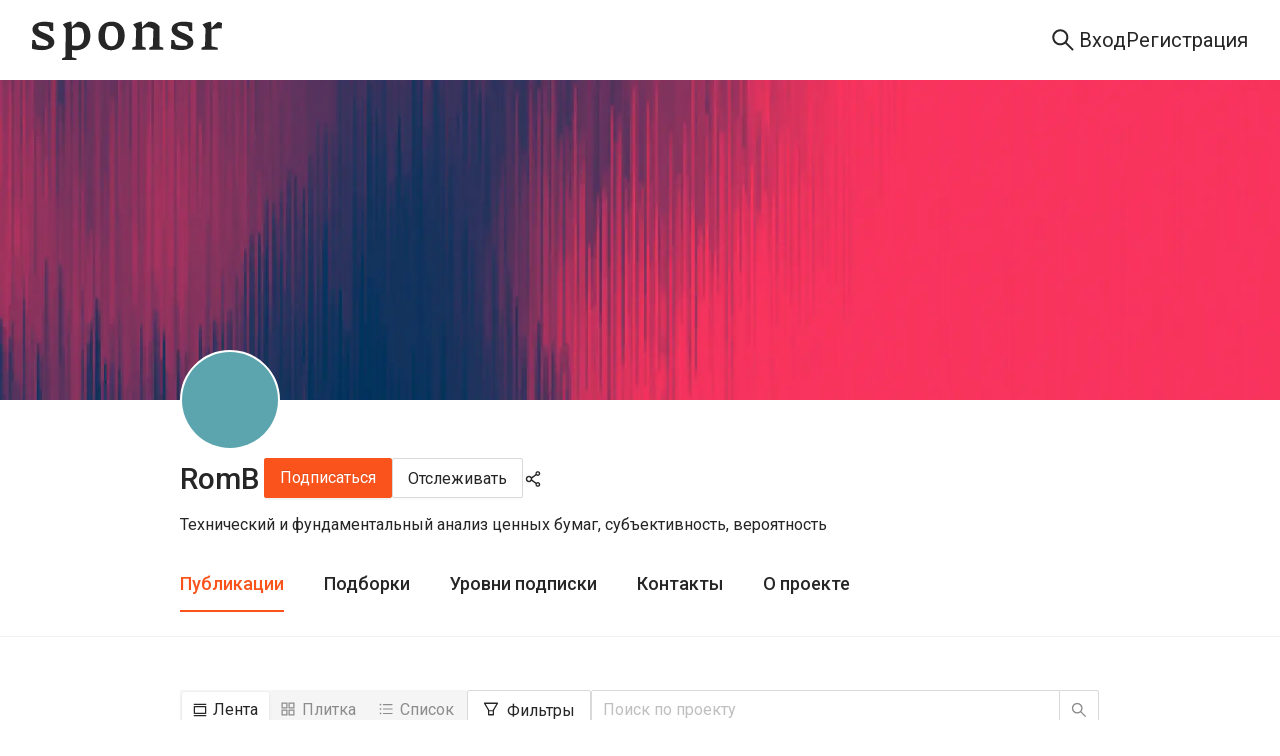

--- FILE ---
content_type: text/html; charset=utf-8
request_url: https://sponsr.ru/romb/?tag_id=4502
body_size: 50429
content:
<!DOCTYPE html><html lang="ru" prefix="og: https://ogp.me/ns#"><head><meta charSet="utf-8"/><meta name="apple-mobile-web-app-title" content="Sponsr.ru — платформа для продажи контента по подписке"/><meta name="application-name" content="Sponsr.ru — платформа для продажи контента по подписке"/><title>RomB | Sponsr</title><meta name="description" content="Технический и фундаментальный анализ ценных бумаг, субъективность, вероятность"/><meta name="viewport" content="initial-scale=1.0, width=device-width"/><meta property="og:url" content="https://sponsr.ru/romb/"/><meta property="og:site_name" content="Site"/><meta property="og:title" content="RomB | Sponsr"/><meta property="og:description" content="Технический и фундаментальный анализ ценных бумаг, субъективность, вероятность"/><meta property="og:type" content="article"/><meta name="twitter:card" content="summary_large_image"/><meta property="og:image" content="/img/project-no-logo@2x.webp"/><link rel="canonical" href="https://sponsr.ru/romb/"/><meta name="next-head-count" content="14"/><script>(function(w,d,s,l,i){w[l]=w[l]||[];w[l].push({'gtm.start':
								new Date().getTime(),event:'gtm.js'});var f=d.getElementsByTagName(s)[0],
								j=d.createElement(s),dl=l!='dataLayer'?'&l='+l:'';j.async=true;j.src=
								'https://www.googletagmanager.com/gtm.js?id='+i+dl;f.parentNode.insertBefore(j,f);
								})(window,document,'script','dataLayer','GTM-PR5K6Z6');</script><script>
										(function(m,e,t,r,i,k,a){
											m[i]=m[i]||function(){(m[i].a=m[i].a||[]).push(arguments)};
											m[i].l=1*new Date();
											for (var j = 0; j < document.scripts.length; j++) {if (document.scripts[j].src === r) { return; }}
											k=e.createElement(t),a=e.getElementsByTagName(t)[0],k.async=1,k.src=r,a.parentNode.insertBefore(k,a)
										})(window, document,'script','https://mc.yandex.ru/metrika/tag.js', 'ym');

										ym(56106094, 'init', {webvisor:true, clickmap:true, ecommerce:"dataLayer", accurateTrackBounce:true, trackLinks:true});
									</script><noscript><div><img src="https://mc.yandex.ru/watch/56106094" style="position:absolute;left:-9999px" alt=""/></div></noscript><meta charSet="utf-8"/><link rel="apple-touch-icon" sizes="57x57" href="/img/fav/sponsr/apple-icon-57x57.png"/><link rel="apple-touch-icon" sizes="60x60" href="/img/fav/sponsr/apple-icon-60x60.png"/><link rel="apple-touch-icon" sizes="72x72" href="/img/fav/sponsr/apple-icon-72x72.png"/><link rel="apple-touch-icon" sizes="76x76" href="/img/fav/sponsr/apple-icon-76x76.png"/><link rel="apple-touch-icon" sizes="114x114" href="/img/fav/sponsr/apple-icon-114x114.png"/><link rel="apple-touch-icon" sizes="120x120" href="/img/fav/sponsr/apple-icon-120x120.png"/><link rel="apple-touch-icon" sizes="144x144" href="/img/fav/sponsr/apple-icon-144x144.png"/><link rel="apple-touch-icon" sizes="152x152" href="/img/fav/sponsr/apple-icon-152x152.png"/><link rel="apple-touch-icon" sizes="180x180" href="/img/fav/sponsr/apple-icon-180x180.png"/><link rel="icon" type="image/png" sizes="32x32" href="/img/fav/sponsr/favicon-32x32.png"/><link rel="icon" type="image/png" sizes="16x16" href="/img/fav/sponsr/favicon-16x16.png"/><link rel="manifest" href="/img/fav/sponsr/manifest.json"/><link rel="preconnect" href="https://fonts.gstatic.com" crossorigin /><link rel="preload" href="/_next/static/css/afbb5b1f364b7c8b.css" as="style"/><link rel="stylesheet" href="/_next/static/css/afbb5b1f364b7c8b.css" data-n-g=""/><link rel="preload" href="/_next/static/css/a012dd8b07fd591e.css" as="style"/><link rel="stylesheet" href="/_next/static/css/a012dd8b07fd591e.css" data-n-p=""/><link rel="preload" href="/_next/static/css/003de6a5ba1d7396.css" as="style"/><link rel="stylesheet" href="/_next/static/css/003de6a5ba1d7396.css" data-n-p=""/><link rel="preload" href="/_next/static/css/f8faced9fc15ea6c.css" as="style"/><link rel="stylesheet" href="/_next/static/css/f8faced9fc15ea6c.css" data-n-p=""/><link rel="preload" href="/_next/static/css/69a7f144d10738cb.css" as="style"/><link rel="stylesheet" href="/_next/static/css/69a7f144d10738cb.css" data-n-p=""/><link rel="preload" href="/_next/static/css/3a2929d0a9dec538.css" as="style"/><link rel="stylesheet" href="/_next/static/css/3a2929d0a9dec538.css" data-n-p=""/><link rel="preload" href="/_next/static/css/87cf46b6dd017a7d.css" as="style"/><link rel="stylesheet" href="/_next/static/css/87cf46b6dd017a7d.css" data-n-p=""/><noscript data-n-css=""></noscript><script defer="" nomodule="" src="/_next/static/chunks/polyfills-42372ed130431b0a.js"></script><script src="/_next/static/chunks/webpack-1a559859c5448954.js" defer=""></script><script src="/_next/static/chunks/framework-945b357d4a851f4b.js" defer=""></script><script src="/_next/static/chunks/main-fe4cd41e15be118e.js" defer=""></script><script src="/_next/static/chunks/pages/_app-d4a2a621f249dc3b.js" defer=""></script><script src="/_next/static/chunks/2852872c-d235e4d7000b69d7.js" defer=""></script><script src="/_next/static/chunks/f1b7312e-789b66262cc92505.js" defer=""></script><script src="/_next/static/chunks/d59bccd2-1536bfeb64acbb30.js" defer=""></script><script src="/_next/static/chunks/6184-086701a9693f0034.js" defer=""></script><script src="/_next/static/chunks/8475-8fee84ff695808fe.js" defer=""></script><script src="/_next/static/chunks/2618-97ea36aab8ecbee7.js" defer=""></script><script src="/_next/static/chunks/7348-b4a4fd9009c95389.js" defer=""></script><script src="/_next/static/chunks/5419-72b0fd236348edca.js" defer=""></script><script src="/_next/static/chunks/992-c125ab544d1f965b.js" defer=""></script><script src="/_next/static/chunks/5848-272be0bb101ca2d8.js" defer=""></script><script src="/_next/static/chunks/7685-4016919b45d984da.js" defer=""></script><script src="/_next/static/chunks/4875-a13b3450727f8d41.js" defer=""></script><script src="/_next/static/chunks/9288-e1c646c289fb2610.js" defer=""></script><script src="/_next/static/chunks/3123-708d6fb950a75d0f.js" defer=""></script><script src="/_next/static/chunks/pages/project/%5BprojectUrl%5D/posts-37a7305a508535f5.js" defer=""></script><script src="/_next/static/a8KGogdegPShD7ogv2Orb/_buildManifest.js" defer=""></script><script src="/_next/static/a8KGogdegPShD7ogv2Orb/_ssgManifest.js" defer=""></script><style data-href="https://fonts.googleapis.com/css?family=Roboto:300,400,500,700&display=swap">@font-face{font-family:'Roboto';font-style:normal;font-weight:300;font-stretch:normal;font-display:swap;src:url(https://fonts.gstatic.com/l/font?kit=KFOMCnqEu92Fr1ME7kSn66aGLdTylUAMQXC89YmC2DPNWuaabVmUiAw&skey=a0a0114a1dcab3ac&v=v50) format('woff')}@font-face{font-family:'Roboto';font-style:normal;font-weight:400;font-stretch:normal;font-display:swap;src:url(https://fonts.gstatic.com/l/font?kit=KFOMCnqEu92Fr1ME7kSn66aGLdTylUAMQXC89YmC2DPNWubEbVmUiAw&skey=a0a0114a1dcab3ac&v=v50) format('woff')}@font-face{font-family:'Roboto';font-style:normal;font-weight:500;font-stretch:normal;font-display:swap;src:url(https://fonts.gstatic.com/l/font?kit=KFOMCnqEu92Fr1ME7kSn66aGLdTylUAMQXC89YmC2DPNWub2bVmUiAw&skey=a0a0114a1dcab3ac&v=v50) format('woff')}@font-face{font-family:'Roboto';font-style:normal;font-weight:700;font-stretch:normal;font-display:swap;src:url(https://fonts.gstatic.com/l/font?kit=KFOMCnqEu92Fr1ME7kSn66aGLdTylUAMQXC89YmC2DPNWuYjalmUiAw&skey=a0a0114a1dcab3ac&v=v50) format('woff')}@font-face{font-family:'Roboto';font-style:normal;font-weight:300;font-stretch:100%;font-display:swap;src:url(https://fonts.gstatic.com/s/roboto/v50/KFO7CnqEu92Fr1ME7kSn66aGLdTylUAMa3GUBHMdazTgWw.woff2) format('woff2');unicode-range:U+0460-052F,U+1C80-1C8A,U+20B4,U+2DE0-2DFF,U+A640-A69F,U+FE2E-FE2F}@font-face{font-family:'Roboto';font-style:normal;font-weight:300;font-stretch:100%;font-display:swap;src:url(https://fonts.gstatic.com/s/roboto/v50/KFO7CnqEu92Fr1ME7kSn66aGLdTylUAMa3iUBHMdazTgWw.woff2) format('woff2');unicode-range:U+0301,U+0400-045F,U+0490-0491,U+04B0-04B1,U+2116}@font-face{font-family:'Roboto';font-style:normal;font-weight:300;font-stretch:100%;font-display:swap;src:url(https://fonts.gstatic.com/s/roboto/v50/KFO7CnqEu92Fr1ME7kSn66aGLdTylUAMa3CUBHMdazTgWw.woff2) format('woff2');unicode-range:U+1F00-1FFF}@font-face{font-family:'Roboto';font-style:normal;font-weight:300;font-stretch:100%;font-display:swap;src:url(https://fonts.gstatic.com/s/roboto/v50/KFO7CnqEu92Fr1ME7kSn66aGLdTylUAMa3-UBHMdazTgWw.woff2) format('woff2');unicode-range:U+0370-0377,U+037A-037F,U+0384-038A,U+038C,U+038E-03A1,U+03A3-03FF}@font-face{font-family:'Roboto';font-style:normal;font-weight:300;font-stretch:100%;font-display:swap;src:url(https://fonts.gstatic.com/s/roboto/v50/KFO7CnqEu92Fr1ME7kSn66aGLdTylUAMawCUBHMdazTgWw.woff2) format('woff2');unicode-range:U+0302-0303,U+0305,U+0307-0308,U+0310,U+0312,U+0315,U+031A,U+0326-0327,U+032C,U+032F-0330,U+0332-0333,U+0338,U+033A,U+0346,U+034D,U+0391-03A1,U+03A3-03A9,U+03B1-03C9,U+03D1,U+03D5-03D6,U+03F0-03F1,U+03F4-03F5,U+2016-2017,U+2034-2038,U+203C,U+2040,U+2043,U+2047,U+2050,U+2057,U+205F,U+2070-2071,U+2074-208E,U+2090-209C,U+20D0-20DC,U+20E1,U+20E5-20EF,U+2100-2112,U+2114-2115,U+2117-2121,U+2123-214F,U+2190,U+2192,U+2194-21AE,U+21B0-21E5,U+21F1-21F2,U+21F4-2211,U+2213-2214,U+2216-22FF,U+2308-230B,U+2310,U+2319,U+231C-2321,U+2336-237A,U+237C,U+2395,U+239B-23B7,U+23D0,U+23DC-23E1,U+2474-2475,U+25AF,U+25B3,U+25B7,U+25BD,U+25C1,U+25CA,U+25CC,U+25FB,U+266D-266F,U+27C0-27FF,U+2900-2AFF,U+2B0E-2B11,U+2B30-2B4C,U+2BFE,U+3030,U+FF5B,U+FF5D,U+1D400-1D7FF,U+1EE00-1EEFF}@font-face{font-family:'Roboto';font-style:normal;font-weight:300;font-stretch:100%;font-display:swap;src:url(https://fonts.gstatic.com/s/roboto/v50/KFO7CnqEu92Fr1ME7kSn66aGLdTylUAMaxKUBHMdazTgWw.woff2) format('woff2');unicode-range:U+0001-000C,U+000E-001F,U+007F-009F,U+20DD-20E0,U+20E2-20E4,U+2150-218F,U+2190,U+2192,U+2194-2199,U+21AF,U+21E6-21F0,U+21F3,U+2218-2219,U+2299,U+22C4-22C6,U+2300-243F,U+2440-244A,U+2460-24FF,U+25A0-27BF,U+2800-28FF,U+2921-2922,U+2981,U+29BF,U+29EB,U+2B00-2BFF,U+4DC0-4DFF,U+FFF9-FFFB,U+10140-1018E,U+10190-1019C,U+101A0,U+101D0-101FD,U+102E0-102FB,U+10E60-10E7E,U+1D2C0-1D2D3,U+1D2E0-1D37F,U+1F000-1F0FF,U+1F100-1F1AD,U+1F1E6-1F1FF,U+1F30D-1F30F,U+1F315,U+1F31C,U+1F31E,U+1F320-1F32C,U+1F336,U+1F378,U+1F37D,U+1F382,U+1F393-1F39F,U+1F3A7-1F3A8,U+1F3AC-1F3AF,U+1F3C2,U+1F3C4-1F3C6,U+1F3CA-1F3CE,U+1F3D4-1F3E0,U+1F3ED,U+1F3F1-1F3F3,U+1F3F5-1F3F7,U+1F408,U+1F415,U+1F41F,U+1F426,U+1F43F,U+1F441-1F442,U+1F444,U+1F446-1F449,U+1F44C-1F44E,U+1F453,U+1F46A,U+1F47D,U+1F4A3,U+1F4B0,U+1F4B3,U+1F4B9,U+1F4BB,U+1F4BF,U+1F4C8-1F4CB,U+1F4D6,U+1F4DA,U+1F4DF,U+1F4E3-1F4E6,U+1F4EA-1F4ED,U+1F4F7,U+1F4F9-1F4FB,U+1F4FD-1F4FE,U+1F503,U+1F507-1F50B,U+1F50D,U+1F512-1F513,U+1F53E-1F54A,U+1F54F-1F5FA,U+1F610,U+1F650-1F67F,U+1F687,U+1F68D,U+1F691,U+1F694,U+1F698,U+1F6AD,U+1F6B2,U+1F6B9-1F6BA,U+1F6BC,U+1F6C6-1F6CF,U+1F6D3-1F6D7,U+1F6E0-1F6EA,U+1F6F0-1F6F3,U+1F6F7-1F6FC,U+1F700-1F7FF,U+1F800-1F80B,U+1F810-1F847,U+1F850-1F859,U+1F860-1F887,U+1F890-1F8AD,U+1F8B0-1F8BB,U+1F8C0-1F8C1,U+1F900-1F90B,U+1F93B,U+1F946,U+1F984,U+1F996,U+1F9E9,U+1FA00-1FA6F,U+1FA70-1FA7C,U+1FA80-1FA89,U+1FA8F-1FAC6,U+1FACE-1FADC,U+1FADF-1FAE9,U+1FAF0-1FAF8,U+1FB00-1FBFF}@font-face{font-family:'Roboto';font-style:normal;font-weight:300;font-stretch:100%;font-display:swap;src:url(https://fonts.gstatic.com/s/roboto/v50/KFO7CnqEu92Fr1ME7kSn66aGLdTylUAMa3OUBHMdazTgWw.woff2) format('woff2');unicode-range:U+0102-0103,U+0110-0111,U+0128-0129,U+0168-0169,U+01A0-01A1,U+01AF-01B0,U+0300-0301,U+0303-0304,U+0308-0309,U+0323,U+0329,U+1EA0-1EF9,U+20AB}@font-face{font-family:'Roboto';font-style:normal;font-weight:300;font-stretch:100%;font-display:swap;src:url(https://fonts.gstatic.com/s/roboto/v50/KFO7CnqEu92Fr1ME7kSn66aGLdTylUAMa3KUBHMdazTgWw.woff2) format('woff2');unicode-range:U+0100-02BA,U+02BD-02C5,U+02C7-02CC,U+02CE-02D7,U+02DD-02FF,U+0304,U+0308,U+0329,U+1D00-1DBF,U+1E00-1E9F,U+1EF2-1EFF,U+2020,U+20A0-20AB,U+20AD-20C0,U+2113,U+2C60-2C7F,U+A720-A7FF}@font-face{font-family:'Roboto';font-style:normal;font-weight:300;font-stretch:100%;font-display:swap;src:url(https://fonts.gstatic.com/s/roboto/v50/KFO7CnqEu92Fr1ME7kSn66aGLdTylUAMa3yUBHMdazQ.woff2) format('woff2');unicode-range:U+0000-00FF,U+0131,U+0152-0153,U+02BB-02BC,U+02C6,U+02DA,U+02DC,U+0304,U+0308,U+0329,U+2000-206F,U+20AC,U+2122,U+2191,U+2193,U+2212,U+2215,U+FEFF,U+FFFD}@font-face{font-family:'Roboto';font-style:normal;font-weight:400;font-stretch:100%;font-display:swap;src:url(https://fonts.gstatic.com/s/roboto/v50/KFO7CnqEu92Fr1ME7kSn66aGLdTylUAMa3GUBHMdazTgWw.woff2) format('woff2');unicode-range:U+0460-052F,U+1C80-1C8A,U+20B4,U+2DE0-2DFF,U+A640-A69F,U+FE2E-FE2F}@font-face{font-family:'Roboto';font-style:normal;font-weight:400;font-stretch:100%;font-display:swap;src:url(https://fonts.gstatic.com/s/roboto/v50/KFO7CnqEu92Fr1ME7kSn66aGLdTylUAMa3iUBHMdazTgWw.woff2) format('woff2');unicode-range:U+0301,U+0400-045F,U+0490-0491,U+04B0-04B1,U+2116}@font-face{font-family:'Roboto';font-style:normal;font-weight:400;font-stretch:100%;font-display:swap;src:url(https://fonts.gstatic.com/s/roboto/v50/KFO7CnqEu92Fr1ME7kSn66aGLdTylUAMa3CUBHMdazTgWw.woff2) format('woff2');unicode-range:U+1F00-1FFF}@font-face{font-family:'Roboto';font-style:normal;font-weight:400;font-stretch:100%;font-display:swap;src:url(https://fonts.gstatic.com/s/roboto/v50/KFO7CnqEu92Fr1ME7kSn66aGLdTylUAMa3-UBHMdazTgWw.woff2) format('woff2');unicode-range:U+0370-0377,U+037A-037F,U+0384-038A,U+038C,U+038E-03A1,U+03A3-03FF}@font-face{font-family:'Roboto';font-style:normal;font-weight:400;font-stretch:100%;font-display:swap;src:url(https://fonts.gstatic.com/s/roboto/v50/KFO7CnqEu92Fr1ME7kSn66aGLdTylUAMawCUBHMdazTgWw.woff2) format('woff2');unicode-range:U+0302-0303,U+0305,U+0307-0308,U+0310,U+0312,U+0315,U+031A,U+0326-0327,U+032C,U+032F-0330,U+0332-0333,U+0338,U+033A,U+0346,U+034D,U+0391-03A1,U+03A3-03A9,U+03B1-03C9,U+03D1,U+03D5-03D6,U+03F0-03F1,U+03F4-03F5,U+2016-2017,U+2034-2038,U+203C,U+2040,U+2043,U+2047,U+2050,U+2057,U+205F,U+2070-2071,U+2074-208E,U+2090-209C,U+20D0-20DC,U+20E1,U+20E5-20EF,U+2100-2112,U+2114-2115,U+2117-2121,U+2123-214F,U+2190,U+2192,U+2194-21AE,U+21B0-21E5,U+21F1-21F2,U+21F4-2211,U+2213-2214,U+2216-22FF,U+2308-230B,U+2310,U+2319,U+231C-2321,U+2336-237A,U+237C,U+2395,U+239B-23B7,U+23D0,U+23DC-23E1,U+2474-2475,U+25AF,U+25B3,U+25B7,U+25BD,U+25C1,U+25CA,U+25CC,U+25FB,U+266D-266F,U+27C0-27FF,U+2900-2AFF,U+2B0E-2B11,U+2B30-2B4C,U+2BFE,U+3030,U+FF5B,U+FF5D,U+1D400-1D7FF,U+1EE00-1EEFF}@font-face{font-family:'Roboto';font-style:normal;font-weight:400;font-stretch:100%;font-display:swap;src:url(https://fonts.gstatic.com/s/roboto/v50/KFO7CnqEu92Fr1ME7kSn66aGLdTylUAMaxKUBHMdazTgWw.woff2) format('woff2');unicode-range:U+0001-000C,U+000E-001F,U+007F-009F,U+20DD-20E0,U+20E2-20E4,U+2150-218F,U+2190,U+2192,U+2194-2199,U+21AF,U+21E6-21F0,U+21F3,U+2218-2219,U+2299,U+22C4-22C6,U+2300-243F,U+2440-244A,U+2460-24FF,U+25A0-27BF,U+2800-28FF,U+2921-2922,U+2981,U+29BF,U+29EB,U+2B00-2BFF,U+4DC0-4DFF,U+FFF9-FFFB,U+10140-1018E,U+10190-1019C,U+101A0,U+101D0-101FD,U+102E0-102FB,U+10E60-10E7E,U+1D2C0-1D2D3,U+1D2E0-1D37F,U+1F000-1F0FF,U+1F100-1F1AD,U+1F1E6-1F1FF,U+1F30D-1F30F,U+1F315,U+1F31C,U+1F31E,U+1F320-1F32C,U+1F336,U+1F378,U+1F37D,U+1F382,U+1F393-1F39F,U+1F3A7-1F3A8,U+1F3AC-1F3AF,U+1F3C2,U+1F3C4-1F3C6,U+1F3CA-1F3CE,U+1F3D4-1F3E0,U+1F3ED,U+1F3F1-1F3F3,U+1F3F5-1F3F7,U+1F408,U+1F415,U+1F41F,U+1F426,U+1F43F,U+1F441-1F442,U+1F444,U+1F446-1F449,U+1F44C-1F44E,U+1F453,U+1F46A,U+1F47D,U+1F4A3,U+1F4B0,U+1F4B3,U+1F4B9,U+1F4BB,U+1F4BF,U+1F4C8-1F4CB,U+1F4D6,U+1F4DA,U+1F4DF,U+1F4E3-1F4E6,U+1F4EA-1F4ED,U+1F4F7,U+1F4F9-1F4FB,U+1F4FD-1F4FE,U+1F503,U+1F507-1F50B,U+1F50D,U+1F512-1F513,U+1F53E-1F54A,U+1F54F-1F5FA,U+1F610,U+1F650-1F67F,U+1F687,U+1F68D,U+1F691,U+1F694,U+1F698,U+1F6AD,U+1F6B2,U+1F6B9-1F6BA,U+1F6BC,U+1F6C6-1F6CF,U+1F6D3-1F6D7,U+1F6E0-1F6EA,U+1F6F0-1F6F3,U+1F6F7-1F6FC,U+1F700-1F7FF,U+1F800-1F80B,U+1F810-1F847,U+1F850-1F859,U+1F860-1F887,U+1F890-1F8AD,U+1F8B0-1F8BB,U+1F8C0-1F8C1,U+1F900-1F90B,U+1F93B,U+1F946,U+1F984,U+1F996,U+1F9E9,U+1FA00-1FA6F,U+1FA70-1FA7C,U+1FA80-1FA89,U+1FA8F-1FAC6,U+1FACE-1FADC,U+1FADF-1FAE9,U+1FAF0-1FAF8,U+1FB00-1FBFF}@font-face{font-family:'Roboto';font-style:normal;font-weight:400;font-stretch:100%;font-display:swap;src:url(https://fonts.gstatic.com/s/roboto/v50/KFO7CnqEu92Fr1ME7kSn66aGLdTylUAMa3OUBHMdazTgWw.woff2) format('woff2');unicode-range:U+0102-0103,U+0110-0111,U+0128-0129,U+0168-0169,U+01A0-01A1,U+01AF-01B0,U+0300-0301,U+0303-0304,U+0308-0309,U+0323,U+0329,U+1EA0-1EF9,U+20AB}@font-face{font-family:'Roboto';font-style:normal;font-weight:400;font-stretch:100%;font-display:swap;src:url(https://fonts.gstatic.com/s/roboto/v50/KFO7CnqEu92Fr1ME7kSn66aGLdTylUAMa3KUBHMdazTgWw.woff2) format('woff2');unicode-range:U+0100-02BA,U+02BD-02C5,U+02C7-02CC,U+02CE-02D7,U+02DD-02FF,U+0304,U+0308,U+0329,U+1D00-1DBF,U+1E00-1E9F,U+1EF2-1EFF,U+2020,U+20A0-20AB,U+20AD-20C0,U+2113,U+2C60-2C7F,U+A720-A7FF}@font-face{font-family:'Roboto';font-style:normal;font-weight:400;font-stretch:100%;font-display:swap;src:url(https://fonts.gstatic.com/s/roboto/v50/KFO7CnqEu92Fr1ME7kSn66aGLdTylUAMa3yUBHMdazQ.woff2) format('woff2');unicode-range:U+0000-00FF,U+0131,U+0152-0153,U+02BB-02BC,U+02C6,U+02DA,U+02DC,U+0304,U+0308,U+0329,U+2000-206F,U+20AC,U+2122,U+2191,U+2193,U+2212,U+2215,U+FEFF,U+FFFD}@font-face{font-family:'Roboto';font-style:normal;font-weight:500;font-stretch:100%;font-display:swap;src:url(https://fonts.gstatic.com/s/roboto/v50/KFO7CnqEu92Fr1ME7kSn66aGLdTylUAMa3GUBHMdazTgWw.woff2) format('woff2');unicode-range:U+0460-052F,U+1C80-1C8A,U+20B4,U+2DE0-2DFF,U+A640-A69F,U+FE2E-FE2F}@font-face{font-family:'Roboto';font-style:normal;font-weight:500;font-stretch:100%;font-display:swap;src:url(https://fonts.gstatic.com/s/roboto/v50/KFO7CnqEu92Fr1ME7kSn66aGLdTylUAMa3iUBHMdazTgWw.woff2) format('woff2');unicode-range:U+0301,U+0400-045F,U+0490-0491,U+04B0-04B1,U+2116}@font-face{font-family:'Roboto';font-style:normal;font-weight:500;font-stretch:100%;font-display:swap;src:url(https://fonts.gstatic.com/s/roboto/v50/KFO7CnqEu92Fr1ME7kSn66aGLdTylUAMa3CUBHMdazTgWw.woff2) format('woff2');unicode-range:U+1F00-1FFF}@font-face{font-family:'Roboto';font-style:normal;font-weight:500;font-stretch:100%;font-display:swap;src:url(https://fonts.gstatic.com/s/roboto/v50/KFO7CnqEu92Fr1ME7kSn66aGLdTylUAMa3-UBHMdazTgWw.woff2) format('woff2');unicode-range:U+0370-0377,U+037A-037F,U+0384-038A,U+038C,U+038E-03A1,U+03A3-03FF}@font-face{font-family:'Roboto';font-style:normal;font-weight:500;font-stretch:100%;font-display:swap;src:url(https://fonts.gstatic.com/s/roboto/v50/KFO7CnqEu92Fr1ME7kSn66aGLdTylUAMawCUBHMdazTgWw.woff2) format('woff2');unicode-range:U+0302-0303,U+0305,U+0307-0308,U+0310,U+0312,U+0315,U+031A,U+0326-0327,U+032C,U+032F-0330,U+0332-0333,U+0338,U+033A,U+0346,U+034D,U+0391-03A1,U+03A3-03A9,U+03B1-03C9,U+03D1,U+03D5-03D6,U+03F0-03F1,U+03F4-03F5,U+2016-2017,U+2034-2038,U+203C,U+2040,U+2043,U+2047,U+2050,U+2057,U+205F,U+2070-2071,U+2074-208E,U+2090-209C,U+20D0-20DC,U+20E1,U+20E5-20EF,U+2100-2112,U+2114-2115,U+2117-2121,U+2123-214F,U+2190,U+2192,U+2194-21AE,U+21B0-21E5,U+21F1-21F2,U+21F4-2211,U+2213-2214,U+2216-22FF,U+2308-230B,U+2310,U+2319,U+231C-2321,U+2336-237A,U+237C,U+2395,U+239B-23B7,U+23D0,U+23DC-23E1,U+2474-2475,U+25AF,U+25B3,U+25B7,U+25BD,U+25C1,U+25CA,U+25CC,U+25FB,U+266D-266F,U+27C0-27FF,U+2900-2AFF,U+2B0E-2B11,U+2B30-2B4C,U+2BFE,U+3030,U+FF5B,U+FF5D,U+1D400-1D7FF,U+1EE00-1EEFF}@font-face{font-family:'Roboto';font-style:normal;font-weight:500;font-stretch:100%;font-display:swap;src:url(https://fonts.gstatic.com/s/roboto/v50/KFO7CnqEu92Fr1ME7kSn66aGLdTylUAMaxKUBHMdazTgWw.woff2) format('woff2');unicode-range:U+0001-000C,U+000E-001F,U+007F-009F,U+20DD-20E0,U+20E2-20E4,U+2150-218F,U+2190,U+2192,U+2194-2199,U+21AF,U+21E6-21F0,U+21F3,U+2218-2219,U+2299,U+22C4-22C6,U+2300-243F,U+2440-244A,U+2460-24FF,U+25A0-27BF,U+2800-28FF,U+2921-2922,U+2981,U+29BF,U+29EB,U+2B00-2BFF,U+4DC0-4DFF,U+FFF9-FFFB,U+10140-1018E,U+10190-1019C,U+101A0,U+101D0-101FD,U+102E0-102FB,U+10E60-10E7E,U+1D2C0-1D2D3,U+1D2E0-1D37F,U+1F000-1F0FF,U+1F100-1F1AD,U+1F1E6-1F1FF,U+1F30D-1F30F,U+1F315,U+1F31C,U+1F31E,U+1F320-1F32C,U+1F336,U+1F378,U+1F37D,U+1F382,U+1F393-1F39F,U+1F3A7-1F3A8,U+1F3AC-1F3AF,U+1F3C2,U+1F3C4-1F3C6,U+1F3CA-1F3CE,U+1F3D4-1F3E0,U+1F3ED,U+1F3F1-1F3F3,U+1F3F5-1F3F7,U+1F408,U+1F415,U+1F41F,U+1F426,U+1F43F,U+1F441-1F442,U+1F444,U+1F446-1F449,U+1F44C-1F44E,U+1F453,U+1F46A,U+1F47D,U+1F4A3,U+1F4B0,U+1F4B3,U+1F4B9,U+1F4BB,U+1F4BF,U+1F4C8-1F4CB,U+1F4D6,U+1F4DA,U+1F4DF,U+1F4E3-1F4E6,U+1F4EA-1F4ED,U+1F4F7,U+1F4F9-1F4FB,U+1F4FD-1F4FE,U+1F503,U+1F507-1F50B,U+1F50D,U+1F512-1F513,U+1F53E-1F54A,U+1F54F-1F5FA,U+1F610,U+1F650-1F67F,U+1F687,U+1F68D,U+1F691,U+1F694,U+1F698,U+1F6AD,U+1F6B2,U+1F6B9-1F6BA,U+1F6BC,U+1F6C6-1F6CF,U+1F6D3-1F6D7,U+1F6E0-1F6EA,U+1F6F0-1F6F3,U+1F6F7-1F6FC,U+1F700-1F7FF,U+1F800-1F80B,U+1F810-1F847,U+1F850-1F859,U+1F860-1F887,U+1F890-1F8AD,U+1F8B0-1F8BB,U+1F8C0-1F8C1,U+1F900-1F90B,U+1F93B,U+1F946,U+1F984,U+1F996,U+1F9E9,U+1FA00-1FA6F,U+1FA70-1FA7C,U+1FA80-1FA89,U+1FA8F-1FAC6,U+1FACE-1FADC,U+1FADF-1FAE9,U+1FAF0-1FAF8,U+1FB00-1FBFF}@font-face{font-family:'Roboto';font-style:normal;font-weight:500;font-stretch:100%;font-display:swap;src:url(https://fonts.gstatic.com/s/roboto/v50/KFO7CnqEu92Fr1ME7kSn66aGLdTylUAMa3OUBHMdazTgWw.woff2) format('woff2');unicode-range:U+0102-0103,U+0110-0111,U+0128-0129,U+0168-0169,U+01A0-01A1,U+01AF-01B0,U+0300-0301,U+0303-0304,U+0308-0309,U+0323,U+0329,U+1EA0-1EF9,U+20AB}@font-face{font-family:'Roboto';font-style:normal;font-weight:500;font-stretch:100%;font-display:swap;src:url(https://fonts.gstatic.com/s/roboto/v50/KFO7CnqEu92Fr1ME7kSn66aGLdTylUAMa3KUBHMdazTgWw.woff2) format('woff2');unicode-range:U+0100-02BA,U+02BD-02C5,U+02C7-02CC,U+02CE-02D7,U+02DD-02FF,U+0304,U+0308,U+0329,U+1D00-1DBF,U+1E00-1E9F,U+1EF2-1EFF,U+2020,U+20A0-20AB,U+20AD-20C0,U+2113,U+2C60-2C7F,U+A720-A7FF}@font-face{font-family:'Roboto';font-style:normal;font-weight:500;font-stretch:100%;font-display:swap;src:url(https://fonts.gstatic.com/s/roboto/v50/KFO7CnqEu92Fr1ME7kSn66aGLdTylUAMa3yUBHMdazQ.woff2) format('woff2');unicode-range:U+0000-00FF,U+0131,U+0152-0153,U+02BB-02BC,U+02C6,U+02DA,U+02DC,U+0304,U+0308,U+0329,U+2000-206F,U+20AC,U+2122,U+2191,U+2193,U+2212,U+2215,U+FEFF,U+FFFD}@font-face{font-family:'Roboto';font-style:normal;font-weight:700;font-stretch:100%;font-display:swap;src:url(https://fonts.gstatic.com/s/roboto/v50/KFO7CnqEu92Fr1ME7kSn66aGLdTylUAMa3GUBHMdazTgWw.woff2) format('woff2');unicode-range:U+0460-052F,U+1C80-1C8A,U+20B4,U+2DE0-2DFF,U+A640-A69F,U+FE2E-FE2F}@font-face{font-family:'Roboto';font-style:normal;font-weight:700;font-stretch:100%;font-display:swap;src:url(https://fonts.gstatic.com/s/roboto/v50/KFO7CnqEu92Fr1ME7kSn66aGLdTylUAMa3iUBHMdazTgWw.woff2) format('woff2');unicode-range:U+0301,U+0400-045F,U+0490-0491,U+04B0-04B1,U+2116}@font-face{font-family:'Roboto';font-style:normal;font-weight:700;font-stretch:100%;font-display:swap;src:url(https://fonts.gstatic.com/s/roboto/v50/KFO7CnqEu92Fr1ME7kSn66aGLdTylUAMa3CUBHMdazTgWw.woff2) format('woff2');unicode-range:U+1F00-1FFF}@font-face{font-family:'Roboto';font-style:normal;font-weight:700;font-stretch:100%;font-display:swap;src:url(https://fonts.gstatic.com/s/roboto/v50/KFO7CnqEu92Fr1ME7kSn66aGLdTylUAMa3-UBHMdazTgWw.woff2) format('woff2');unicode-range:U+0370-0377,U+037A-037F,U+0384-038A,U+038C,U+038E-03A1,U+03A3-03FF}@font-face{font-family:'Roboto';font-style:normal;font-weight:700;font-stretch:100%;font-display:swap;src:url(https://fonts.gstatic.com/s/roboto/v50/KFO7CnqEu92Fr1ME7kSn66aGLdTylUAMawCUBHMdazTgWw.woff2) format('woff2');unicode-range:U+0302-0303,U+0305,U+0307-0308,U+0310,U+0312,U+0315,U+031A,U+0326-0327,U+032C,U+032F-0330,U+0332-0333,U+0338,U+033A,U+0346,U+034D,U+0391-03A1,U+03A3-03A9,U+03B1-03C9,U+03D1,U+03D5-03D6,U+03F0-03F1,U+03F4-03F5,U+2016-2017,U+2034-2038,U+203C,U+2040,U+2043,U+2047,U+2050,U+2057,U+205F,U+2070-2071,U+2074-208E,U+2090-209C,U+20D0-20DC,U+20E1,U+20E5-20EF,U+2100-2112,U+2114-2115,U+2117-2121,U+2123-214F,U+2190,U+2192,U+2194-21AE,U+21B0-21E5,U+21F1-21F2,U+21F4-2211,U+2213-2214,U+2216-22FF,U+2308-230B,U+2310,U+2319,U+231C-2321,U+2336-237A,U+237C,U+2395,U+239B-23B7,U+23D0,U+23DC-23E1,U+2474-2475,U+25AF,U+25B3,U+25B7,U+25BD,U+25C1,U+25CA,U+25CC,U+25FB,U+266D-266F,U+27C0-27FF,U+2900-2AFF,U+2B0E-2B11,U+2B30-2B4C,U+2BFE,U+3030,U+FF5B,U+FF5D,U+1D400-1D7FF,U+1EE00-1EEFF}@font-face{font-family:'Roboto';font-style:normal;font-weight:700;font-stretch:100%;font-display:swap;src:url(https://fonts.gstatic.com/s/roboto/v50/KFO7CnqEu92Fr1ME7kSn66aGLdTylUAMaxKUBHMdazTgWw.woff2) format('woff2');unicode-range:U+0001-000C,U+000E-001F,U+007F-009F,U+20DD-20E0,U+20E2-20E4,U+2150-218F,U+2190,U+2192,U+2194-2199,U+21AF,U+21E6-21F0,U+21F3,U+2218-2219,U+2299,U+22C4-22C6,U+2300-243F,U+2440-244A,U+2460-24FF,U+25A0-27BF,U+2800-28FF,U+2921-2922,U+2981,U+29BF,U+29EB,U+2B00-2BFF,U+4DC0-4DFF,U+FFF9-FFFB,U+10140-1018E,U+10190-1019C,U+101A0,U+101D0-101FD,U+102E0-102FB,U+10E60-10E7E,U+1D2C0-1D2D3,U+1D2E0-1D37F,U+1F000-1F0FF,U+1F100-1F1AD,U+1F1E6-1F1FF,U+1F30D-1F30F,U+1F315,U+1F31C,U+1F31E,U+1F320-1F32C,U+1F336,U+1F378,U+1F37D,U+1F382,U+1F393-1F39F,U+1F3A7-1F3A8,U+1F3AC-1F3AF,U+1F3C2,U+1F3C4-1F3C6,U+1F3CA-1F3CE,U+1F3D4-1F3E0,U+1F3ED,U+1F3F1-1F3F3,U+1F3F5-1F3F7,U+1F408,U+1F415,U+1F41F,U+1F426,U+1F43F,U+1F441-1F442,U+1F444,U+1F446-1F449,U+1F44C-1F44E,U+1F453,U+1F46A,U+1F47D,U+1F4A3,U+1F4B0,U+1F4B3,U+1F4B9,U+1F4BB,U+1F4BF,U+1F4C8-1F4CB,U+1F4D6,U+1F4DA,U+1F4DF,U+1F4E3-1F4E6,U+1F4EA-1F4ED,U+1F4F7,U+1F4F9-1F4FB,U+1F4FD-1F4FE,U+1F503,U+1F507-1F50B,U+1F50D,U+1F512-1F513,U+1F53E-1F54A,U+1F54F-1F5FA,U+1F610,U+1F650-1F67F,U+1F687,U+1F68D,U+1F691,U+1F694,U+1F698,U+1F6AD,U+1F6B2,U+1F6B9-1F6BA,U+1F6BC,U+1F6C6-1F6CF,U+1F6D3-1F6D7,U+1F6E0-1F6EA,U+1F6F0-1F6F3,U+1F6F7-1F6FC,U+1F700-1F7FF,U+1F800-1F80B,U+1F810-1F847,U+1F850-1F859,U+1F860-1F887,U+1F890-1F8AD,U+1F8B0-1F8BB,U+1F8C0-1F8C1,U+1F900-1F90B,U+1F93B,U+1F946,U+1F984,U+1F996,U+1F9E9,U+1FA00-1FA6F,U+1FA70-1FA7C,U+1FA80-1FA89,U+1FA8F-1FAC6,U+1FACE-1FADC,U+1FADF-1FAE9,U+1FAF0-1FAF8,U+1FB00-1FBFF}@font-face{font-family:'Roboto';font-style:normal;font-weight:700;font-stretch:100%;font-display:swap;src:url(https://fonts.gstatic.com/s/roboto/v50/KFO7CnqEu92Fr1ME7kSn66aGLdTylUAMa3OUBHMdazTgWw.woff2) format('woff2');unicode-range:U+0102-0103,U+0110-0111,U+0128-0129,U+0168-0169,U+01A0-01A1,U+01AF-01B0,U+0300-0301,U+0303-0304,U+0308-0309,U+0323,U+0329,U+1EA0-1EF9,U+20AB}@font-face{font-family:'Roboto';font-style:normal;font-weight:700;font-stretch:100%;font-display:swap;src:url(https://fonts.gstatic.com/s/roboto/v50/KFO7CnqEu92Fr1ME7kSn66aGLdTylUAMa3KUBHMdazTgWw.woff2) format('woff2');unicode-range:U+0100-02BA,U+02BD-02C5,U+02C7-02CC,U+02CE-02D7,U+02DD-02FF,U+0304,U+0308,U+0329,U+1D00-1DBF,U+1E00-1E9F,U+1EF2-1EFF,U+2020,U+20A0-20AB,U+20AD-20C0,U+2113,U+2C60-2C7F,U+A720-A7FF}@font-face{font-family:'Roboto';font-style:normal;font-weight:700;font-stretch:100%;font-display:swap;src:url(https://fonts.gstatic.com/s/roboto/v50/KFO7CnqEu92Fr1ME7kSn66aGLdTylUAMa3yUBHMdazQ.woff2) format('woff2');unicode-range:U+0000-00FF,U+0131,U+0152-0153,U+02BB-02BC,U+02C6,U+02DA,U+02DC,U+0304,U+0308,U+0329,U+2000-206F,U+20AC,U+2122,U+2191,U+2193,U+2212,U+2215,U+FEFF,U+FFFD}</style><style data-href="https://fonts.googleapis.com/css2?family=Piazzolla:ital,opsz,wght@0,8..30,100..900;1,8..30,100..900&display=swap">@font-face{font-family:'Piazzolla';font-style:italic;font-weight:100;font-display:swap;src:url(https://fonts.gstatic.com/l/font?kit=N0b72SlTPu5rIkWIZjVgI-TckS03oGpPETyER88Rbvi0_TzOzKcQhZqw3gY&skey=377049ff2e0de414&v=v40) format('woff')}@font-face{font-family:'Piazzolla';font-style:italic;font-weight:100;font-display:swap;src:url(https://fonts.gstatic.com/l/font?kit=N0b72SlTPu5rIkWIZjVgI-TckS03oGpPETyEV88Rbvi0_TzOzKcQhZqw3gY&skey=377049ff2e0de414&v=v40) format('woff')}@font-face{font-family:'Piazzolla';font-style:italic;font-weight:100;font-display:swap;src:url(https://fonts.gstatic.com/l/font?kit=N0b72SlTPu5rIkWIZjVgI-TckS03oGpPETyEZ88Rbvi0_TzOzKcQhZqw3gY&skey=377049ff2e0de414&v=v40) format('woff')}@font-face{font-family:'Piazzolla';font-style:italic;font-weight:100;font-display:swap;src:url(https://fonts.gstatic.com/l/font?kit=N0b72SlTPu5rIkWIZjVgI-TckS03oGpPETyEd88Rbvi0_TzOzKcQhZqw3gY&skey=377049ff2e0de414&v=v40) format('woff')}@font-face{font-family:'Piazzolla';font-style:italic;font-weight:100;font-display:swap;src:url(https://fonts.gstatic.com/l/font?kit=N0b72SlTPu5rIkWIZjVgI-TckS03oGpPETyEB88Rbvi0_TzOzKcQhZqw3gY&skey=377049ff2e0de414&v=v40) format('woff')}@font-face{font-family:'Piazzolla';font-style:italic;font-weight:100;font-display:swap;src:url(https://fonts.gstatic.com/l/font?kit=N0b72SlTPu5rIkWIZjVgI-TckS03oGpPETyEJ88Rbvi0_TzOzKcQhZqw3gY&skey=377049ff2e0de414&v=v40) format('woff')}@font-face{font-family:'Piazzolla';font-style:italic;font-weight:100;font-display:swap;src:url(https://fonts.gstatic.com/l/font?kit=N0b72SlTPu5rIkWIZjVgI-TckS03oGpPETyEx88Rbvi0_TzOzKcQhZqw3gY&skey=377049ff2e0de414&v=v40) format('woff')}@font-face{font-family:'Piazzolla';font-style:italic;font-weight:100;font-display:swap;src:url(https://fonts.gstatic.com/l/font?kit=N0b72SlTPu5rIkWIZjVgI-TckS03oGpPETyEz88Rbvi0_TzOzKcQhZqw3gY&skey=377049ff2e0de414&v=v40) format('woff')}@font-face{font-family:'Piazzolla';font-style:italic;font-weight:100;font-display:swap;src:url(https://fonts.gstatic.com/l/font?kit=N0b72SlTPu5rIkWIZjVgI-TckS03oGpPETyE188Rbvi0_TzOzKcQhZqw3gY&skey=377049ff2e0de414&v=v40) format('woff')}@font-face{font-family:'Piazzolla';font-style:italic;font-weight:100;font-display:swap;src:url(https://fonts.gstatic.com/l/font?kit=N0b72SlTPu5rIkWIZjVgI-TckS03oGpPETyE588Rbvi0_TzOzKcQhZqw3gY&skey=377049ff2e0de414&v=v40) format('woff')}@font-face{font-family:'Piazzolla';font-style:italic;font-weight:100;font-display:swap;src:url(https://fonts.gstatic.com/l/font?kit=N0b72SlTPu5rIkWIZjVgI-TckS03oGpPETyEh88Rbvi0_TzOzKcQhZqw3gY&skey=377049ff2e0de414&v=v40) format('woff')}@font-face{font-family:'Piazzolla';font-style:italic;font-weight:100;font-display:swap;src:url(https://fonts.gstatic.com/l/font?kit=N0b72SlTPu5rIkWIZjVgI-TckS03oGpPETyEp88Rbvi0_TzOzKcQhZqw3gY&skey=377049ff2e0de414&v=v40) format('woff')}@font-face{font-family:'Piazzolla';font-style:italic;font-weight:200;font-display:swap;src:url(https://fonts.gstatic.com/l/font?kit=N0b72SlTPu5rIkWIZjVgI-TckS03oGpPETyER88Rbvi0_TzOzKcQhRqx3gY&skey=377049ff2e0de414&v=v40) format('woff')}@font-face{font-family:'Piazzolla';font-style:italic;font-weight:200;font-display:swap;src:url(https://fonts.gstatic.com/l/font?kit=N0b72SlTPu5rIkWIZjVgI-TckS03oGpPETyEV88Rbvi0_TzOzKcQhRqx3gY&skey=377049ff2e0de414&v=v40) format('woff')}@font-face{font-family:'Piazzolla';font-style:italic;font-weight:200;font-display:swap;src:url(https://fonts.gstatic.com/l/font?kit=N0b72SlTPu5rIkWIZjVgI-TckS03oGpPETyEZ88Rbvi0_TzOzKcQhRqx3gY&skey=377049ff2e0de414&v=v40) format('woff')}@font-face{font-family:'Piazzolla';font-style:italic;font-weight:200;font-display:swap;src:url(https://fonts.gstatic.com/l/font?kit=N0b72SlTPu5rIkWIZjVgI-TckS03oGpPETyEd88Rbvi0_TzOzKcQhRqx3gY&skey=377049ff2e0de414&v=v40) format('woff')}@font-face{font-family:'Piazzolla';font-style:italic;font-weight:200;font-display:swap;src:url(https://fonts.gstatic.com/l/font?kit=N0b72SlTPu5rIkWIZjVgI-TckS03oGpPETyEB88Rbvi0_TzOzKcQhRqx3gY&skey=377049ff2e0de414&v=v40) format('woff')}@font-face{font-family:'Piazzolla';font-style:italic;font-weight:200;font-display:swap;src:url(https://fonts.gstatic.com/l/font?kit=N0b72SlTPu5rIkWIZjVgI-TckS03oGpPETyEJ88Rbvi0_TzOzKcQhRqx3gY&skey=377049ff2e0de414&v=v40) format('woff')}@font-face{font-family:'Piazzolla';font-style:italic;font-weight:200;font-display:swap;src:url(https://fonts.gstatic.com/l/font?kit=N0b72SlTPu5rIkWIZjVgI-TckS03oGpPETyEx88Rbvi0_TzOzKcQhRqx3gY&skey=377049ff2e0de414&v=v40) format('woff')}@font-face{font-family:'Piazzolla';font-style:italic;font-weight:200;font-display:swap;src:url(https://fonts.gstatic.com/l/font?kit=N0b72SlTPu5rIkWIZjVgI-TckS03oGpPETyEz88Rbvi0_TzOzKcQhRqx3gY&skey=377049ff2e0de414&v=v40) format('woff')}@font-face{font-family:'Piazzolla';font-style:italic;font-weight:200;font-display:swap;src:url(https://fonts.gstatic.com/l/font?kit=N0b72SlTPu5rIkWIZjVgI-TckS03oGpPETyE188Rbvi0_TzOzKcQhRqx3gY&skey=377049ff2e0de414&v=v40) format('woff')}@font-face{font-family:'Piazzolla';font-style:italic;font-weight:200;font-display:swap;src:url(https://fonts.gstatic.com/l/font?kit=N0b72SlTPu5rIkWIZjVgI-TckS03oGpPETyE588Rbvi0_TzOzKcQhRqx3gY&skey=377049ff2e0de414&v=v40) format('woff')}@font-face{font-family:'Piazzolla';font-style:italic;font-weight:200;font-display:swap;src:url(https://fonts.gstatic.com/l/font?kit=N0b72SlTPu5rIkWIZjVgI-TckS03oGpPETyEh88Rbvi0_TzOzKcQhRqx3gY&skey=377049ff2e0de414&v=v40) format('woff')}@font-face{font-family:'Piazzolla';font-style:italic;font-weight:200;font-display:swap;src:url(https://fonts.gstatic.com/l/font?kit=N0b72SlTPu5rIkWIZjVgI-TckS03oGpPETyEp88Rbvi0_TzOzKcQhRqx3gY&skey=377049ff2e0de414&v=v40) format('woff')}@font-face{font-family:'Piazzolla';font-style:italic;font-weight:300;font-display:swap;src:url(https://fonts.gstatic.com/l/font?kit=N0b72SlTPu5rIkWIZjVgI-TckS03oGpPETyER88Rbvi0_TzOzKcQhcSx3gY&skey=377049ff2e0de414&v=v40) format('woff')}@font-face{font-family:'Piazzolla';font-style:italic;font-weight:300;font-display:swap;src:url(https://fonts.gstatic.com/l/font?kit=N0b72SlTPu5rIkWIZjVgI-TckS03oGpPETyEV88Rbvi0_TzOzKcQhcSx3gY&skey=377049ff2e0de414&v=v40) format('woff')}@font-face{font-family:'Piazzolla';font-style:italic;font-weight:300;font-display:swap;src:url(https://fonts.gstatic.com/l/font?kit=N0b72SlTPu5rIkWIZjVgI-TckS03oGpPETyEZ88Rbvi0_TzOzKcQhcSx3gY&skey=377049ff2e0de414&v=v40) format('woff')}@font-face{font-family:'Piazzolla';font-style:italic;font-weight:300;font-display:swap;src:url(https://fonts.gstatic.com/l/font?kit=N0b72SlTPu5rIkWIZjVgI-TckS03oGpPETyEd88Rbvi0_TzOzKcQhcSx3gY&skey=377049ff2e0de414&v=v40) format('woff')}@font-face{font-family:'Piazzolla';font-style:italic;font-weight:300;font-display:swap;src:url(https://fonts.gstatic.com/l/font?kit=N0b72SlTPu5rIkWIZjVgI-TckS03oGpPETyEB88Rbvi0_TzOzKcQhcSx3gY&skey=377049ff2e0de414&v=v40) format('woff')}@font-face{font-family:'Piazzolla';font-style:italic;font-weight:300;font-display:swap;src:url(https://fonts.gstatic.com/l/font?kit=N0b72SlTPu5rIkWIZjVgI-TckS03oGpPETyEJ88Rbvi0_TzOzKcQhcSx3gY&skey=377049ff2e0de414&v=v40) format('woff')}@font-face{font-family:'Piazzolla';font-style:italic;font-weight:300;font-display:swap;src:url(https://fonts.gstatic.com/l/font?kit=N0b72SlTPu5rIkWIZjVgI-TckS03oGpPETyEx88Rbvi0_TzOzKcQhcSx3gY&skey=377049ff2e0de414&v=v40) format('woff')}@font-face{font-family:'Piazzolla';font-style:italic;font-weight:300;font-display:swap;src:url(https://fonts.gstatic.com/l/font?kit=N0b72SlTPu5rIkWIZjVgI-TckS03oGpPETyEz88Rbvi0_TzOzKcQhcSx3gY&skey=377049ff2e0de414&v=v40) format('woff')}@font-face{font-family:'Piazzolla';font-style:italic;font-weight:300;font-display:swap;src:url(https://fonts.gstatic.com/l/font?kit=N0b72SlTPu5rIkWIZjVgI-TckS03oGpPETyE188Rbvi0_TzOzKcQhcSx3gY&skey=377049ff2e0de414&v=v40) format('woff')}@font-face{font-family:'Piazzolla';font-style:italic;font-weight:300;font-display:swap;src:url(https://fonts.gstatic.com/l/font?kit=N0b72SlTPu5rIkWIZjVgI-TckS03oGpPETyE588Rbvi0_TzOzKcQhcSx3gY&skey=377049ff2e0de414&v=v40) format('woff')}@font-face{font-family:'Piazzolla';font-style:italic;font-weight:300;font-display:swap;src:url(https://fonts.gstatic.com/l/font?kit=N0b72SlTPu5rIkWIZjVgI-TckS03oGpPETyEh88Rbvi0_TzOzKcQhcSx3gY&skey=377049ff2e0de414&v=v40) format('woff')}@font-face{font-family:'Piazzolla';font-style:italic;font-weight:300;font-display:swap;src:url(https://fonts.gstatic.com/l/font?kit=N0b72SlTPu5rIkWIZjVgI-TckS03oGpPETyEp88Rbvi0_TzOzKcQhcSx3gY&skey=377049ff2e0de414&v=v40) format('woff')}@font-face{font-family:'Piazzolla';font-style:italic;font-weight:400;font-display:swap;src:url(https://fonts.gstatic.com/l/font?kit=N0b72SlTPu5rIkWIZjVgI-TckS03oGpPETyER88Rbvi0_TzOzKcQhZqx3gY&skey=377049ff2e0de414&v=v40) format('woff')}@font-face{font-family:'Piazzolla';font-style:italic;font-weight:400;font-display:swap;src:url(https://fonts.gstatic.com/l/font?kit=N0b72SlTPu5rIkWIZjVgI-TckS03oGpPETyEV88Rbvi0_TzOzKcQhZqx3gY&skey=377049ff2e0de414&v=v40) format('woff')}@font-face{font-family:'Piazzolla';font-style:italic;font-weight:400;font-display:swap;src:url(https://fonts.gstatic.com/l/font?kit=N0b72SlTPu5rIkWIZjVgI-TckS03oGpPETyEZ88Rbvi0_TzOzKcQhZqx3gY&skey=377049ff2e0de414&v=v40) format('woff')}@font-face{font-family:'Piazzolla';font-style:italic;font-weight:400;font-display:swap;src:url(https://fonts.gstatic.com/l/font?kit=N0b72SlTPu5rIkWIZjVgI-TckS03oGpPETyEd88Rbvi0_TzOzKcQhZqx3gY&skey=377049ff2e0de414&v=v40) format('woff')}@font-face{font-family:'Piazzolla';font-style:italic;font-weight:400;font-display:swap;src:url(https://fonts.gstatic.com/l/font?kit=N0b72SlTPu5rIkWIZjVgI-TckS03oGpPETyEB88Rbvi0_TzOzKcQhZqx3gY&skey=377049ff2e0de414&v=v40) format('woff')}@font-face{font-family:'Piazzolla';font-style:italic;font-weight:400;font-display:swap;src:url(https://fonts.gstatic.com/l/font?kit=N0b72SlTPu5rIkWIZjVgI-TckS03oGpPETyEJ88Rbvi0_TzOzKcQhZqx3gY&skey=377049ff2e0de414&v=v40) format('woff')}@font-face{font-family:'Piazzolla';font-style:italic;font-weight:400;font-display:swap;src:url(https://fonts.gstatic.com/l/font?kit=N0b72SlTPu5rIkWIZjVgI-TckS03oGpPETyEx88Rbvi0_TzOzKcQhZqx3gY&skey=377049ff2e0de414&v=v40) format('woff')}@font-face{font-family:'Piazzolla';font-style:italic;font-weight:400;font-display:swap;src:url(https://fonts.gstatic.com/l/font?kit=N0b72SlTPu5rIkWIZjVgI-TckS03oGpPETyEz88Rbvi0_TzOzKcQhZqx3gY&skey=377049ff2e0de414&v=v40) format('woff')}@font-face{font-family:'Piazzolla';font-style:italic;font-weight:400;font-display:swap;src:url(https://fonts.gstatic.com/l/font?kit=N0b72SlTPu5rIkWIZjVgI-TckS03oGpPETyE188Rbvi0_TzOzKcQhZqx3gY&skey=377049ff2e0de414&v=v40) format('woff')}@font-face{font-family:'Piazzolla';font-style:italic;font-weight:400;font-display:swap;src:url(https://fonts.gstatic.com/l/font?kit=N0b72SlTPu5rIkWIZjVgI-TckS03oGpPETyE588Rbvi0_TzOzKcQhZqx3gY&skey=377049ff2e0de414&v=v40) format('woff')}@font-face{font-family:'Piazzolla';font-style:italic;font-weight:400;font-display:swap;src:url(https://fonts.gstatic.com/l/font?kit=N0b72SlTPu5rIkWIZjVgI-TckS03oGpPETyEh88Rbvi0_TzOzKcQhZqx3gY&skey=377049ff2e0de414&v=v40) format('woff')}@font-face{font-family:'Piazzolla';font-style:italic;font-weight:400;font-display:swap;src:url(https://fonts.gstatic.com/l/font?kit=N0b72SlTPu5rIkWIZjVgI-TckS03oGpPETyEp88Rbvi0_TzOzKcQhZqx3gY&skey=377049ff2e0de414&v=v40) format('woff')}@font-face{font-family:'Piazzolla';font-style:italic;font-weight:500;font-display:swap;src:url(https://fonts.gstatic.com/l/font?kit=N0b72SlTPu5rIkWIZjVgI-TckS03oGpPETyER88Rbvi0_TzOzKcQhaix3gY&skey=377049ff2e0de414&v=v40) format('woff')}@font-face{font-family:'Piazzolla';font-style:italic;font-weight:500;font-display:swap;src:url(https://fonts.gstatic.com/l/font?kit=N0b72SlTPu5rIkWIZjVgI-TckS03oGpPETyEV88Rbvi0_TzOzKcQhaix3gY&skey=377049ff2e0de414&v=v40) format('woff')}@font-face{font-family:'Piazzolla';font-style:italic;font-weight:500;font-display:swap;src:url(https://fonts.gstatic.com/l/font?kit=N0b72SlTPu5rIkWIZjVgI-TckS03oGpPETyEZ88Rbvi0_TzOzKcQhaix3gY&skey=377049ff2e0de414&v=v40) format('woff')}@font-face{font-family:'Piazzolla';font-style:italic;font-weight:500;font-display:swap;src:url(https://fonts.gstatic.com/l/font?kit=N0b72SlTPu5rIkWIZjVgI-TckS03oGpPETyEd88Rbvi0_TzOzKcQhaix3gY&skey=377049ff2e0de414&v=v40) format('woff')}@font-face{font-family:'Piazzolla';font-style:italic;font-weight:500;font-display:swap;src:url(https://fonts.gstatic.com/l/font?kit=N0b72SlTPu5rIkWIZjVgI-TckS03oGpPETyEB88Rbvi0_TzOzKcQhaix3gY&skey=377049ff2e0de414&v=v40) format('woff')}@font-face{font-family:'Piazzolla';font-style:italic;font-weight:500;font-display:swap;src:url(https://fonts.gstatic.com/l/font?kit=N0b72SlTPu5rIkWIZjVgI-TckS03oGpPETyEJ88Rbvi0_TzOzKcQhaix3gY&skey=377049ff2e0de414&v=v40) format('woff')}@font-face{font-family:'Piazzolla';font-style:italic;font-weight:500;font-display:swap;src:url(https://fonts.gstatic.com/l/font?kit=N0b72SlTPu5rIkWIZjVgI-TckS03oGpPETyEx88Rbvi0_TzOzKcQhaix3gY&skey=377049ff2e0de414&v=v40) format('woff')}@font-face{font-family:'Piazzolla';font-style:italic;font-weight:500;font-display:swap;src:url(https://fonts.gstatic.com/l/font?kit=N0b72SlTPu5rIkWIZjVgI-TckS03oGpPETyEz88Rbvi0_TzOzKcQhaix3gY&skey=377049ff2e0de414&v=v40) format('woff')}@font-face{font-family:'Piazzolla';font-style:italic;font-weight:500;font-display:swap;src:url(https://fonts.gstatic.com/l/font?kit=N0b72SlTPu5rIkWIZjVgI-TckS03oGpPETyE188Rbvi0_TzOzKcQhaix3gY&skey=377049ff2e0de414&v=v40) format('woff')}@font-face{font-family:'Piazzolla';font-style:italic;font-weight:500;font-display:swap;src:url(https://fonts.gstatic.com/l/font?kit=N0b72SlTPu5rIkWIZjVgI-TckS03oGpPETyE588Rbvi0_TzOzKcQhaix3gY&skey=377049ff2e0de414&v=v40) format('woff')}@font-face{font-family:'Piazzolla';font-style:italic;font-weight:500;font-display:swap;src:url(https://fonts.gstatic.com/l/font?kit=N0b72SlTPu5rIkWIZjVgI-TckS03oGpPETyEh88Rbvi0_TzOzKcQhaix3gY&skey=377049ff2e0de414&v=v40) format('woff')}@font-face{font-family:'Piazzolla';font-style:italic;font-weight:500;font-display:swap;src:url(https://fonts.gstatic.com/l/font?kit=N0b72SlTPu5rIkWIZjVgI-TckS03oGpPETyEp88Rbvi0_TzOzKcQhaix3gY&skey=377049ff2e0de414&v=v40) format('woff')}@font-face{font-family:'Piazzolla';font-style:italic;font-weight:600;font-display:swap;src:url(https://fonts.gstatic.com/l/font?kit=N0b72SlTPu5rIkWIZjVgI-TckS03oGpPETyER88Rbvi0_TzOzKcQhUS23gY&skey=377049ff2e0de414&v=v40) format('woff')}@font-face{font-family:'Piazzolla';font-style:italic;font-weight:600;font-display:swap;src:url(https://fonts.gstatic.com/l/font?kit=N0b72SlTPu5rIkWIZjVgI-TckS03oGpPETyEV88Rbvi0_TzOzKcQhUS23gY&skey=377049ff2e0de414&v=v40) format('woff')}@font-face{font-family:'Piazzolla';font-style:italic;font-weight:600;font-display:swap;src:url(https://fonts.gstatic.com/l/font?kit=N0b72SlTPu5rIkWIZjVgI-TckS03oGpPETyEZ88Rbvi0_TzOzKcQhUS23gY&skey=377049ff2e0de414&v=v40) format('woff')}@font-face{font-family:'Piazzolla';font-style:italic;font-weight:600;font-display:swap;src:url(https://fonts.gstatic.com/l/font?kit=N0b72SlTPu5rIkWIZjVgI-TckS03oGpPETyEd88Rbvi0_TzOzKcQhUS23gY&skey=377049ff2e0de414&v=v40) format('woff')}@font-face{font-family:'Piazzolla';font-style:italic;font-weight:600;font-display:swap;src:url(https://fonts.gstatic.com/l/font?kit=N0b72SlTPu5rIkWIZjVgI-TckS03oGpPETyEB88Rbvi0_TzOzKcQhUS23gY&skey=377049ff2e0de414&v=v40) format('woff')}@font-face{font-family:'Piazzolla';font-style:italic;font-weight:600;font-display:swap;src:url(https://fonts.gstatic.com/l/font?kit=N0b72SlTPu5rIkWIZjVgI-TckS03oGpPETyEJ88Rbvi0_TzOzKcQhUS23gY&skey=377049ff2e0de414&v=v40) format('woff')}@font-face{font-family:'Piazzolla';font-style:italic;font-weight:600;font-display:swap;src:url(https://fonts.gstatic.com/l/font?kit=N0b72SlTPu5rIkWIZjVgI-TckS03oGpPETyEx88Rbvi0_TzOzKcQhUS23gY&skey=377049ff2e0de414&v=v40) format('woff')}@font-face{font-family:'Piazzolla';font-style:italic;font-weight:600;font-display:swap;src:url(https://fonts.gstatic.com/l/font?kit=N0b72SlTPu5rIkWIZjVgI-TckS03oGpPETyEz88Rbvi0_TzOzKcQhUS23gY&skey=377049ff2e0de414&v=v40) format('woff')}@font-face{font-family:'Piazzolla';font-style:italic;font-weight:600;font-display:swap;src:url(https://fonts.gstatic.com/l/font?kit=N0b72SlTPu5rIkWIZjVgI-TckS03oGpPETyE188Rbvi0_TzOzKcQhUS23gY&skey=377049ff2e0de414&v=v40) format('woff')}@font-face{font-family:'Piazzolla';font-style:italic;font-weight:600;font-display:swap;src:url(https://fonts.gstatic.com/l/font?kit=N0b72SlTPu5rIkWIZjVgI-TckS03oGpPETyE588Rbvi0_TzOzKcQhUS23gY&skey=377049ff2e0de414&v=v40) format('woff')}@font-face{font-family:'Piazzolla';font-style:italic;font-weight:600;font-display:swap;src:url(https://fonts.gstatic.com/l/font?kit=N0b72SlTPu5rIkWIZjVgI-TckS03oGpPETyEh88Rbvi0_TzOzKcQhUS23gY&skey=377049ff2e0de414&v=v40) format('woff')}@font-face{font-family:'Piazzolla';font-style:italic;font-weight:600;font-display:swap;src:url(https://fonts.gstatic.com/l/font?kit=N0b72SlTPu5rIkWIZjVgI-TckS03oGpPETyEp88Rbvi0_TzOzKcQhUS23gY&skey=377049ff2e0de414&v=v40) format('woff')}@font-face{font-family:'Piazzolla';font-style:italic;font-weight:700;font-display:swap;src:url(https://fonts.gstatic.com/l/font?kit=N0b72SlTPu5rIkWIZjVgI-TckS03oGpPETyER88Rbvi0_TzOzKcQhX223gY&skey=377049ff2e0de414&v=v40) format('woff')}@font-face{font-family:'Piazzolla';font-style:italic;font-weight:700;font-display:swap;src:url(https://fonts.gstatic.com/l/font?kit=N0b72SlTPu5rIkWIZjVgI-TckS03oGpPETyEV88Rbvi0_TzOzKcQhX223gY&skey=377049ff2e0de414&v=v40) format('woff')}@font-face{font-family:'Piazzolla';font-style:italic;font-weight:700;font-display:swap;src:url(https://fonts.gstatic.com/l/font?kit=N0b72SlTPu5rIkWIZjVgI-TckS03oGpPETyEZ88Rbvi0_TzOzKcQhX223gY&skey=377049ff2e0de414&v=v40) format('woff')}@font-face{font-family:'Piazzolla';font-style:italic;font-weight:700;font-display:swap;src:url(https://fonts.gstatic.com/l/font?kit=N0b72SlTPu5rIkWIZjVgI-TckS03oGpPETyEd88Rbvi0_TzOzKcQhX223gY&skey=377049ff2e0de414&v=v40) format('woff')}@font-face{font-family:'Piazzolla';font-style:italic;font-weight:700;font-display:swap;src:url(https://fonts.gstatic.com/l/font?kit=N0b72SlTPu5rIkWIZjVgI-TckS03oGpPETyEB88Rbvi0_TzOzKcQhX223gY&skey=377049ff2e0de414&v=v40) format('woff')}@font-face{font-family:'Piazzolla';font-style:italic;font-weight:700;font-display:swap;src:url(https://fonts.gstatic.com/l/font?kit=N0b72SlTPu5rIkWIZjVgI-TckS03oGpPETyEJ88Rbvi0_TzOzKcQhX223gY&skey=377049ff2e0de414&v=v40) format('woff')}@font-face{font-family:'Piazzolla';font-style:italic;font-weight:700;font-display:swap;src:url(https://fonts.gstatic.com/l/font?kit=N0b72SlTPu5rIkWIZjVgI-TckS03oGpPETyEx88Rbvi0_TzOzKcQhX223gY&skey=377049ff2e0de414&v=v40) format('woff')}@font-face{font-family:'Piazzolla';font-style:italic;font-weight:700;font-display:swap;src:url(https://fonts.gstatic.com/l/font?kit=N0b72SlTPu5rIkWIZjVgI-TckS03oGpPETyEz88Rbvi0_TzOzKcQhX223gY&skey=377049ff2e0de414&v=v40) format('woff')}@font-face{font-family:'Piazzolla';font-style:italic;font-weight:700;font-display:swap;src:url(https://fonts.gstatic.com/l/font?kit=N0b72SlTPu5rIkWIZjVgI-TckS03oGpPETyE188Rbvi0_TzOzKcQhX223gY&skey=377049ff2e0de414&v=v40) format('woff')}@font-face{font-family:'Piazzolla';font-style:italic;font-weight:700;font-display:swap;src:url(https://fonts.gstatic.com/l/font?kit=N0b72SlTPu5rIkWIZjVgI-TckS03oGpPETyE588Rbvi0_TzOzKcQhX223gY&skey=377049ff2e0de414&v=v40) format('woff')}@font-face{font-family:'Piazzolla';font-style:italic;font-weight:700;font-display:swap;src:url(https://fonts.gstatic.com/l/font?kit=N0b72SlTPu5rIkWIZjVgI-TckS03oGpPETyEh88Rbvi0_TzOzKcQhX223gY&skey=377049ff2e0de414&v=v40) format('woff')}@font-face{font-family:'Piazzolla';font-style:italic;font-weight:700;font-display:swap;src:url(https://fonts.gstatic.com/l/font?kit=N0b72SlTPu5rIkWIZjVgI-TckS03oGpPETyEp88Rbvi0_TzOzKcQhX223gY&skey=377049ff2e0de414&v=v40) format('woff')}@font-face{font-family:'Piazzolla';font-style:italic;font-weight:800;font-display:swap;src:url(https://fonts.gstatic.com/l/font?kit=N0b72SlTPu5rIkWIZjVgI-TckS03oGpPETyER88Rbvi0_TzOzKcQhRq23gY&skey=377049ff2e0de414&v=v40) format('woff')}@font-face{font-family:'Piazzolla';font-style:italic;font-weight:800;font-display:swap;src:url(https://fonts.gstatic.com/l/font?kit=N0b72SlTPu5rIkWIZjVgI-TckS03oGpPETyEV88Rbvi0_TzOzKcQhRq23gY&skey=377049ff2e0de414&v=v40) format('woff')}@font-face{font-family:'Piazzolla';font-style:italic;font-weight:800;font-display:swap;src:url(https://fonts.gstatic.com/l/font?kit=N0b72SlTPu5rIkWIZjVgI-TckS03oGpPETyEZ88Rbvi0_TzOzKcQhRq23gY&skey=377049ff2e0de414&v=v40) format('woff')}@font-face{font-family:'Piazzolla';font-style:italic;font-weight:800;font-display:swap;src:url(https://fonts.gstatic.com/l/font?kit=N0b72SlTPu5rIkWIZjVgI-TckS03oGpPETyEd88Rbvi0_TzOzKcQhRq23gY&skey=377049ff2e0de414&v=v40) format('woff')}@font-face{font-family:'Piazzolla';font-style:italic;font-weight:800;font-display:swap;src:url(https://fonts.gstatic.com/l/font?kit=N0b72SlTPu5rIkWIZjVgI-TckS03oGpPETyEB88Rbvi0_TzOzKcQhRq23gY&skey=377049ff2e0de414&v=v40) format('woff')}@font-face{font-family:'Piazzolla';font-style:italic;font-weight:800;font-display:swap;src:url(https://fonts.gstatic.com/l/font?kit=N0b72SlTPu5rIkWIZjVgI-TckS03oGpPETyEJ88Rbvi0_TzOzKcQhRq23gY&skey=377049ff2e0de414&v=v40) format('woff')}@font-face{font-family:'Piazzolla';font-style:italic;font-weight:800;font-display:swap;src:url(https://fonts.gstatic.com/l/font?kit=N0b72SlTPu5rIkWIZjVgI-TckS03oGpPETyEx88Rbvi0_TzOzKcQhRq23gY&skey=377049ff2e0de414&v=v40) format('woff')}@font-face{font-family:'Piazzolla';font-style:italic;font-weight:800;font-display:swap;src:url(https://fonts.gstatic.com/l/font?kit=N0b72SlTPu5rIkWIZjVgI-TckS03oGpPETyEz88Rbvi0_TzOzKcQhRq23gY&skey=377049ff2e0de414&v=v40) format('woff')}@font-face{font-family:'Piazzolla';font-style:italic;font-weight:800;font-display:swap;src:url(https://fonts.gstatic.com/l/font?kit=N0b72SlTPu5rIkWIZjVgI-TckS03oGpPETyE188Rbvi0_TzOzKcQhRq23gY&skey=377049ff2e0de414&v=v40) format('woff')}@font-face{font-family:'Piazzolla';font-style:italic;font-weight:800;font-display:swap;src:url(https://fonts.gstatic.com/l/font?kit=N0b72SlTPu5rIkWIZjVgI-TckS03oGpPETyE588Rbvi0_TzOzKcQhRq23gY&skey=377049ff2e0de414&v=v40) format('woff')}@font-face{font-family:'Piazzolla';font-style:italic;font-weight:800;font-display:swap;src:url(https://fonts.gstatic.com/l/font?kit=N0b72SlTPu5rIkWIZjVgI-TckS03oGpPETyEh88Rbvi0_TzOzKcQhRq23gY&skey=377049ff2e0de414&v=v40) format('woff')}@font-face{font-family:'Piazzolla';font-style:italic;font-weight:800;font-display:swap;src:url(https://fonts.gstatic.com/l/font?kit=N0b72SlTPu5rIkWIZjVgI-TckS03oGpPETyEp88Rbvi0_TzOzKcQhRq23gY&skey=377049ff2e0de414&v=v40) format('woff')}@font-face{font-family:'Piazzolla';font-style:italic;font-weight:900;font-display:swap;src:url(https://fonts.gstatic.com/l/font?kit=N0b72SlTPu5rIkWIZjVgI-TckS03oGpPETyER88Rbvi0_TzOzKcQhTO23gY&skey=377049ff2e0de414&v=v40) format('woff')}@font-face{font-family:'Piazzolla';font-style:italic;font-weight:900;font-display:swap;src:url(https://fonts.gstatic.com/l/font?kit=N0b72SlTPu5rIkWIZjVgI-TckS03oGpPETyEV88Rbvi0_TzOzKcQhTO23gY&skey=377049ff2e0de414&v=v40) format('woff')}@font-face{font-family:'Piazzolla';font-style:italic;font-weight:900;font-display:swap;src:url(https://fonts.gstatic.com/l/font?kit=N0b72SlTPu5rIkWIZjVgI-TckS03oGpPETyEZ88Rbvi0_TzOzKcQhTO23gY&skey=377049ff2e0de414&v=v40) format('woff')}@font-face{font-family:'Piazzolla';font-style:italic;font-weight:900;font-display:swap;src:url(https://fonts.gstatic.com/l/font?kit=N0b72SlTPu5rIkWIZjVgI-TckS03oGpPETyEd88Rbvi0_TzOzKcQhTO23gY&skey=377049ff2e0de414&v=v40) format('woff')}@font-face{font-family:'Piazzolla';font-style:italic;font-weight:900;font-display:swap;src:url(https://fonts.gstatic.com/l/font?kit=N0b72SlTPu5rIkWIZjVgI-TckS03oGpPETyEB88Rbvi0_TzOzKcQhTO23gY&skey=377049ff2e0de414&v=v40) format('woff')}@font-face{font-family:'Piazzolla';font-style:italic;font-weight:900;font-display:swap;src:url(https://fonts.gstatic.com/l/font?kit=N0b72SlTPu5rIkWIZjVgI-TckS03oGpPETyEJ88Rbvi0_TzOzKcQhTO23gY&skey=377049ff2e0de414&v=v40) format('woff')}@font-face{font-family:'Piazzolla';font-style:italic;font-weight:900;font-display:swap;src:url(https://fonts.gstatic.com/l/font?kit=N0b72SlTPu5rIkWIZjVgI-TckS03oGpPETyEx88Rbvi0_TzOzKcQhTO23gY&skey=377049ff2e0de414&v=v40) format('woff')}@font-face{font-family:'Piazzolla';font-style:italic;font-weight:900;font-display:swap;src:url(https://fonts.gstatic.com/l/font?kit=N0b72SlTPu5rIkWIZjVgI-TckS03oGpPETyEz88Rbvi0_TzOzKcQhTO23gY&skey=377049ff2e0de414&v=v40) format('woff')}@font-face{font-family:'Piazzolla';font-style:italic;font-weight:900;font-display:swap;src:url(https://fonts.gstatic.com/l/font?kit=N0b72SlTPu5rIkWIZjVgI-TckS03oGpPETyE188Rbvi0_TzOzKcQhTO23gY&skey=377049ff2e0de414&v=v40) format('woff')}@font-face{font-family:'Piazzolla';font-style:italic;font-weight:900;font-display:swap;src:url(https://fonts.gstatic.com/l/font?kit=N0b72SlTPu5rIkWIZjVgI-TckS03oGpPETyE588Rbvi0_TzOzKcQhTO23gY&skey=377049ff2e0de414&v=v40) format('woff')}@font-face{font-family:'Piazzolla';font-style:italic;font-weight:900;font-display:swap;src:url(https://fonts.gstatic.com/l/font?kit=N0b72SlTPu5rIkWIZjVgI-TckS03oGpPETyEh88Rbvi0_TzOzKcQhTO23gY&skey=377049ff2e0de414&v=v40) format('woff')}@font-face{font-family:'Piazzolla';font-style:italic;font-weight:900;font-display:swap;src:url(https://fonts.gstatic.com/l/font?kit=N0b72SlTPu5rIkWIZjVgI-TckS03oGpPETyEp88Rbvi0_TzOzKcQhTO23gY&skey=377049ff2e0de414&v=v40) format('woff')}@font-face{font-family:'Piazzolla';font-style:normal;font-weight:100;font-display:swap;src:url(https://fonts.gstatic.com/l/font?kit=N0b52SlTPu5rIkWIZjVKKtYtfxYqZ4RJBDzFfYUjkSDdlqZgy7LYx3Lx&skey=22c66182f7523afd&v=v40) format('woff')}@font-face{font-family:'Piazzolla';font-style:normal;font-weight:100;font-display:swap;src:url(https://fonts.gstatic.com/l/font?kit=N0b52SlTPu5rIkWIZjVKKtYtfxYqZ4RJBCzFfYUjkSDdlqZgy7LYx3Lx&skey=22c66182f7523afd&v=v40) format('woff')}@font-face{font-family:'Piazzolla';font-style:normal;font-weight:100;font-display:swap;src:url(https://fonts.gstatic.com/l/font?kit=N0b52SlTPu5rIkWIZjVKKtYtfxYqZ4RJBBzFfYUjkSDdlqZgy7LYx3Lx&skey=22c66182f7523afd&v=v40) format('woff')}@font-face{font-family:'Piazzolla';font-style:normal;font-weight:100;font-display:swap;src:url(https://fonts.gstatic.com/l/font?kit=N0b52SlTPu5rIkWIZjVKKtYtfxYqZ4RJBAzFfYUjkSDdlqZgy7LYx3Lx&skey=22c66182f7523afd&v=v40) format('woff')}@font-face{font-family:'Piazzolla';font-style:normal;font-weight:100;font-display:swap;src:url(https://fonts.gstatic.com/l/font?kit=N0b52SlTPu5rIkWIZjVKKtYtfxYqZ4RJBHzFfYUjkSDdlqZgy7LYx3Lx&skey=22c66182f7523afd&v=v40) format('woff')}@font-face{font-family:'Piazzolla';font-style:normal;font-weight:100;font-display:swap;src:url(https://fonts.gstatic.com/l/font?kit=N0b52SlTPu5rIkWIZjVKKtYtfxYqZ4RJBFzFfYUjkSDdlqZgy7LYx3Lx&skey=22c66182f7523afd&v=v40) format('woff')}@font-face{font-family:'Piazzolla';font-style:normal;font-weight:100;font-display:swap;src:url(https://fonts.gstatic.com/l/font?kit=N0b52SlTPu5rIkWIZjVKKtYtfxYqZ4RJBLzFfYUjkSDdlqZgy7LYx3Lx&skey=22c66182f7523afd&v=v40) format('woff')}@font-face{font-family:'Piazzolla';font-style:normal;font-weight:100;font-display:swap;src:url(https://fonts.gstatic.com/l/font?kit=N0b52SlTPu5rIkWIZjVKKtYtfxYqZ4RJBLTFfYUjkSDdlqZgy7LYx3Lx&skey=22c66182f7523afd&v=v40) format('woff')}@font-face{font-family:'Piazzolla';font-style:normal;font-weight:100;font-display:swap;src:url(https://fonts.gstatic.com/l/font?kit=N0b52SlTPu5rIkWIZjVKKtYtfxYqZ4RJBKzFfYUjkSDdlqZgy7LYx3Lx&skey=22c66182f7523afd&v=v40) format('woff')}@font-face{font-family:'Piazzolla';font-style:normal;font-weight:100;font-display:swap;src:url(https://fonts.gstatic.com/l/font?kit=N0b52SlTPu5rIkWIZjVKKtYtfxYqZ4RJBJzFfYUjkSDdlqZgy7LYx3Lx&skey=22c66182f7523afd&v=v40) format('woff')}@font-face{font-family:'Piazzolla';font-style:normal;font-weight:100;font-display:swap;src:url(https://fonts.gstatic.com/l/font?kit=N0b52SlTPu5rIkWIZjVKKtYtfxYqZ4RJBPzFfYUjkSDdlqZgy7LYx3Lx&skey=22c66182f7523afd&v=v40) format('woff')}@font-face{font-family:'Piazzolla';font-style:normal;font-weight:100;font-display:swap;src:url(https://fonts.gstatic.com/l/font?kit=N0b52SlTPu5rIkWIZjVKKtYtfxYqZ4RJBNzFfYUjkSDdlqZgy7LYx3Lx&skey=22c66182f7523afd&v=v40) format('woff')}@font-face{font-family:'Piazzolla';font-style:normal;font-weight:200;font-display:swap;src:url(https://fonts.gstatic.com/l/font?kit=N0b52SlTPu5rIkWIZjVKKtYtfxYqZ4RJBDzFfYUjkSDdlqZgy7JYxnLx&skey=22c66182f7523afd&v=v40) format('woff')}@font-face{font-family:'Piazzolla';font-style:normal;font-weight:200;font-display:swap;src:url(https://fonts.gstatic.com/l/font?kit=N0b52SlTPu5rIkWIZjVKKtYtfxYqZ4RJBCzFfYUjkSDdlqZgy7JYxnLx&skey=22c66182f7523afd&v=v40) format('woff')}@font-face{font-family:'Piazzolla';font-style:normal;font-weight:200;font-display:swap;src:url(https://fonts.gstatic.com/l/font?kit=N0b52SlTPu5rIkWIZjVKKtYtfxYqZ4RJBBzFfYUjkSDdlqZgy7JYxnLx&skey=22c66182f7523afd&v=v40) format('woff')}@font-face{font-family:'Piazzolla';font-style:normal;font-weight:200;font-display:swap;src:url(https://fonts.gstatic.com/l/font?kit=N0b52SlTPu5rIkWIZjVKKtYtfxYqZ4RJBAzFfYUjkSDdlqZgy7JYxnLx&skey=22c66182f7523afd&v=v40) format('woff')}@font-face{font-family:'Piazzolla';font-style:normal;font-weight:200;font-display:swap;src:url(https://fonts.gstatic.com/l/font?kit=N0b52SlTPu5rIkWIZjVKKtYtfxYqZ4RJBHzFfYUjkSDdlqZgy7JYxnLx&skey=22c66182f7523afd&v=v40) format('woff')}@font-face{font-family:'Piazzolla';font-style:normal;font-weight:200;font-display:swap;src:url(https://fonts.gstatic.com/l/font?kit=N0b52SlTPu5rIkWIZjVKKtYtfxYqZ4RJBFzFfYUjkSDdlqZgy7JYxnLx&skey=22c66182f7523afd&v=v40) format('woff')}@font-face{font-family:'Piazzolla';font-style:normal;font-weight:200;font-display:swap;src:url(https://fonts.gstatic.com/l/font?kit=N0b52SlTPu5rIkWIZjVKKtYtfxYqZ4RJBLzFfYUjkSDdlqZgy7JYxnLx&skey=22c66182f7523afd&v=v40) format('woff')}@font-face{font-family:'Piazzolla';font-style:normal;font-weight:200;font-display:swap;src:url(https://fonts.gstatic.com/l/font?kit=N0b52SlTPu5rIkWIZjVKKtYtfxYqZ4RJBLTFfYUjkSDdlqZgy7JYxnLx&skey=22c66182f7523afd&v=v40) format('woff')}@font-face{font-family:'Piazzolla';font-style:normal;font-weight:200;font-display:swap;src:url(https://fonts.gstatic.com/l/font?kit=N0b52SlTPu5rIkWIZjVKKtYtfxYqZ4RJBKzFfYUjkSDdlqZgy7JYxnLx&skey=22c66182f7523afd&v=v40) format('woff')}@font-face{font-family:'Piazzolla';font-style:normal;font-weight:200;font-display:swap;src:url(https://fonts.gstatic.com/l/font?kit=N0b52SlTPu5rIkWIZjVKKtYtfxYqZ4RJBJzFfYUjkSDdlqZgy7JYxnLx&skey=22c66182f7523afd&v=v40) format('woff')}@font-face{font-family:'Piazzolla';font-style:normal;font-weight:200;font-display:swap;src:url(https://fonts.gstatic.com/l/font?kit=N0b52SlTPu5rIkWIZjVKKtYtfxYqZ4RJBPzFfYUjkSDdlqZgy7JYxnLx&skey=22c66182f7523afd&v=v40) format('woff')}@font-face{font-family:'Piazzolla';font-style:normal;font-weight:200;font-display:swap;src:url(https://fonts.gstatic.com/l/font?kit=N0b52SlTPu5rIkWIZjVKKtYtfxYqZ4RJBNzFfYUjkSDdlqZgy7JYxnLx&skey=22c66182f7523afd&v=v40) format('woff')}@font-face{font-family:'Piazzolla';font-style:normal;font-weight:300;font-display:swap;src:url(https://fonts.gstatic.com/l/font?kit=N0b52SlTPu5rIkWIZjVKKtYtfxYqZ4RJBDzFfYUjkSDdlqZgy7KGxnLx&skey=22c66182f7523afd&v=v40) format('woff')}@font-face{font-family:'Piazzolla';font-style:normal;font-weight:300;font-display:swap;src:url(https://fonts.gstatic.com/l/font?kit=N0b52SlTPu5rIkWIZjVKKtYtfxYqZ4RJBCzFfYUjkSDdlqZgy7KGxnLx&skey=22c66182f7523afd&v=v40) format('woff')}@font-face{font-family:'Piazzolla';font-style:normal;font-weight:300;font-display:swap;src:url(https://fonts.gstatic.com/l/font?kit=N0b52SlTPu5rIkWIZjVKKtYtfxYqZ4RJBBzFfYUjkSDdlqZgy7KGxnLx&skey=22c66182f7523afd&v=v40) format('woff')}@font-face{font-family:'Piazzolla';font-style:normal;font-weight:300;font-display:swap;src:url(https://fonts.gstatic.com/l/font?kit=N0b52SlTPu5rIkWIZjVKKtYtfxYqZ4RJBAzFfYUjkSDdlqZgy7KGxnLx&skey=22c66182f7523afd&v=v40) format('woff')}@font-face{font-family:'Piazzolla';font-style:normal;font-weight:300;font-display:swap;src:url(https://fonts.gstatic.com/l/font?kit=N0b52SlTPu5rIkWIZjVKKtYtfxYqZ4RJBHzFfYUjkSDdlqZgy7KGxnLx&skey=22c66182f7523afd&v=v40) format('woff')}@font-face{font-family:'Piazzolla';font-style:normal;font-weight:300;font-display:swap;src:url(https://fonts.gstatic.com/l/font?kit=N0b52SlTPu5rIkWIZjVKKtYtfxYqZ4RJBFzFfYUjkSDdlqZgy7KGxnLx&skey=22c66182f7523afd&v=v40) format('woff')}@font-face{font-family:'Piazzolla';font-style:normal;font-weight:300;font-display:swap;src:url(https://fonts.gstatic.com/l/font?kit=N0b52SlTPu5rIkWIZjVKKtYtfxYqZ4RJBLzFfYUjkSDdlqZgy7KGxnLx&skey=22c66182f7523afd&v=v40) format('woff')}@font-face{font-family:'Piazzolla';font-style:normal;font-weight:300;font-display:swap;src:url(https://fonts.gstatic.com/l/font?kit=N0b52SlTPu5rIkWIZjVKKtYtfxYqZ4RJBLTFfYUjkSDdlqZgy7KGxnLx&skey=22c66182f7523afd&v=v40) format('woff')}@font-face{font-family:'Piazzolla';font-style:normal;font-weight:300;font-display:swap;src:url(https://fonts.gstatic.com/l/font?kit=N0b52SlTPu5rIkWIZjVKKtYtfxYqZ4RJBKzFfYUjkSDdlqZgy7KGxnLx&skey=22c66182f7523afd&v=v40) format('woff')}@font-face{font-family:'Piazzolla';font-style:normal;font-weight:300;font-display:swap;src:url(https://fonts.gstatic.com/l/font?kit=N0b52SlTPu5rIkWIZjVKKtYtfxYqZ4RJBJzFfYUjkSDdlqZgy7KGxnLx&skey=22c66182f7523afd&v=v40) format('woff')}@font-face{font-family:'Piazzolla';font-style:normal;font-weight:300;font-display:swap;src:url(https://fonts.gstatic.com/l/font?kit=N0b52SlTPu5rIkWIZjVKKtYtfxYqZ4RJBPzFfYUjkSDdlqZgy7KGxnLx&skey=22c66182f7523afd&v=v40) format('woff')}@font-face{font-family:'Piazzolla';font-style:normal;font-weight:300;font-display:swap;src:url(https://fonts.gstatic.com/l/font?kit=N0b52SlTPu5rIkWIZjVKKtYtfxYqZ4RJBNzFfYUjkSDdlqZgy7KGxnLx&skey=22c66182f7523afd&v=v40) format('woff')}@font-face{font-family:'Piazzolla';font-style:normal;font-weight:400;font-display:swap;src:url(https://fonts.gstatic.com/l/font?kit=N0b52SlTPu5rIkWIZjVKKtYtfxYqZ4RJBDzFfYUjkSDdlqZgy7LYxnLx&skey=22c66182f7523afd&v=v40) format('woff')}@font-face{font-family:'Piazzolla';font-style:normal;font-weight:400;font-display:swap;src:url(https://fonts.gstatic.com/l/font?kit=N0b52SlTPu5rIkWIZjVKKtYtfxYqZ4RJBCzFfYUjkSDdlqZgy7LYxnLx&skey=22c66182f7523afd&v=v40) format('woff')}@font-face{font-family:'Piazzolla';font-style:normal;font-weight:400;font-display:swap;src:url(https://fonts.gstatic.com/l/font?kit=N0b52SlTPu5rIkWIZjVKKtYtfxYqZ4RJBBzFfYUjkSDdlqZgy7LYxnLx&skey=22c66182f7523afd&v=v40) format('woff')}@font-face{font-family:'Piazzolla';font-style:normal;font-weight:400;font-display:swap;src:url(https://fonts.gstatic.com/l/font?kit=N0b52SlTPu5rIkWIZjVKKtYtfxYqZ4RJBAzFfYUjkSDdlqZgy7LYxnLx&skey=22c66182f7523afd&v=v40) format('woff')}@font-face{font-family:'Piazzolla';font-style:normal;font-weight:400;font-display:swap;src:url(https://fonts.gstatic.com/l/font?kit=N0b52SlTPu5rIkWIZjVKKtYtfxYqZ4RJBHzFfYUjkSDdlqZgy7LYxnLx&skey=22c66182f7523afd&v=v40) format('woff')}@font-face{font-family:'Piazzolla';font-style:normal;font-weight:400;font-display:swap;src:url(https://fonts.gstatic.com/l/font?kit=N0b52SlTPu5rIkWIZjVKKtYtfxYqZ4RJBFzFfYUjkSDdlqZgy7LYxnLx&skey=22c66182f7523afd&v=v40) format('woff')}@font-face{font-family:'Piazzolla';font-style:normal;font-weight:400;font-display:swap;src:url(https://fonts.gstatic.com/l/font?kit=N0b52SlTPu5rIkWIZjVKKtYtfxYqZ4RJBLzFfYUjkSDdlqZgy7LYxnLx&skey=22c66182f7523afd&v=v40) format('woff')}@font-face{font-family:'Piazzolla';font-style:normal;font-weight:400;font-display:swap;src:url(https://fonts.gstatic.com/l/font?kit=N0b52SlTPu5rIkWIZjVKKtYtfxYqZ4RJBLTFfYUjkSDdlqZgy7LYxnLx&skey=22c66182f7523afd&v=v40) format('woff')}@font-face{font-family:'Piazzolla';font-style:normal;font-weight:400;font-display:swap;src:url(https://fonts.gstatic.com/l/font?kit=N0b52SlTPu5rIkWIZjVKKtYtfxYqZ4RJBKzFfYUjkSDdlqZgy7LYxnLx&skey=22c66182f7523afd&v=v40) format('woff')}@font-face{font-family:'Piazzolla';font-style:normal;font-weight:400;font-display:swap;src:url(https://fonts.gstatic.com/l/font?kit=N0b52SlTPu5rIkWIZjVKKtYtfxYqZ4RJBJzFfYUjkSDdlqZgy7LYxnLx&skey=22c66182f7523afd&v=v40) format('woff')}@font-face{font-family:'Piazzolla';font-style:normal;font-weight:400;font-display:swap;src:url(https://fonts.gstatic.com/l/font?kit=N0b52SlTPu5rIkWIZjVKKtYtfxYqZ4RJBPzFfYUjkSDdlqZgy7LYxnLx&skey=22c66182f7523afd&v=v40) format('woff')}@font-face{font-family:'Piazzolla';font-style:normal;font-weight:400;font-display:swap;src:url(https://fonts.gstatic.com/l/font?kit=N0b52SlTPu5rIkWIZjVKKtYtfxYqZ4RJBNzFfYUjkSDdlqZgy7LYxnLx&skey=22c66182f7523afd&v=v40) format('woff')}@font-face{font-family:'Piazzolla';font-style:normal;font-weight:500;font-display:swap;src:url(https://fonts.gstatic.com/l/font?kit=N0b52SlTPu5rIkWIZjVKKtYtfxYqZ4RJBDzFfYUjkSDdlqZgy7LqxnLx&skey=22c66182f7523afd&v=v40) format('woff')}@font-face{font-family:'Piazzolla';font-style:normal;font-weight:500;font-display:swap;src:url(https://fonts.gstatic.com/l/font?kit=N0b52SlTPu5rIkWIZjVKKtYtfxYqZ4RJBCzFfYUjkSDdlqZgy7LqxnLx&skey=22c66182f7523afd&v=v40) format('woff')}@font-face{font-family:'Piazzolla';font-style:normal;font-weight:500;font-display:swap;src:url(https://fonts.gstatic.com/l/font?kit=N0b52SlTPu5rIkWIZjVKKtYtfxYqZ4RJBBzFfYUjkSDdlqZgy7LqxnLx&skey=22c66182f7523afd&v=v40) format('woff')}@font-face{font-family:'Piazzolla';font-style:normal;font-weight:500;font-display:swap;src:url(https://fonts.gstatic.com/l/font?kit=N0b52SlTPu5rIkWIZjVKKtYtfxYqZ4RJBAzFfYUjkSDdlqZgy7LqxnLx&skey=22c66182f7523afd&v=v40) format('woff')}@font-face{font-family:'Piazzolla';font-style:normal;font-weight:500;font-display:swap;src:url(https://fonts.gstatic.com/l/font?kit=N0b52SlTPu5rIkWIZjVKKtYtfxYqZ4RJBHzFfYUjkSDdlqZgy7LqxnLx&skey=22c66182f7523afd&v=v40) format('woff')}@font-face{font-family:'Piazzolla';font-style:normal;font-weight:500;font-display:swap;src:url(https://fonts.gstatic.com/l/font?kit=N0b52SlTPu5rIkWIZjVKKtYtfxYqZ4RJBFzFfYUjkSDdlqZgy7LqxnLx&skey=22c66182f7523afd&v=v40) format('woff')}@font-face{font-family:'Piazzolla';font-style:normal;font-weight:500;font-display:swap;src:url(https://fonts.gstatic.com/l/font?kit=N0b52SlTPu5rIkWIZjVKKtYtfxYqZ4RJBLzFfYUjkSDdlqZgy7LqxnLx&skey=22c66182f7523afd&v=v40) format('woff')}@font-face{font-family:'Piazzolla';font-style:normal;font-weight:500;font-display:swap;src:url(https://fonts.gstatic.com/l/font?kit=N0b52SlTPu5rIkWIZjVKKtYtfxYqZ4RJBLTFfYUjkSDdlqZgy7LqxnLx&skey=22c66182f7523afd&v=v40) format('woff')}@font-face{font-family:'Piazzolla';font-style:normal;font-weight:500;font-display:swap;src:url(https://fonts.gstatic.com/l/font?kit=N0b52SlTPu5rIkWIZjVKKtYtfxYqZ4RJBKzFfYUjkSDdlqZgy7LqxnLx&skey=22c66182f7523afd&v=v40) format('woff')}@font-face{font-family:'Piazzolla';font-style:normal;font-weight:500;font-display:swap;src:url(https://fonts.gstatic.com/l/font?kit=N0b52SlTPu5rIkWIZjVKKtYtfxYqZ4RJBJzFfYUjkSDdlqZgy7LqxnLx&skey=22c66182f7523afd&v=v40) format('woff')}@font-face{font-family:'Piazzolla';font-style:normal;font-weight:500;font-display:swap;src:url(https://fonts.gstatic.com/l/font?kit=N0b52SlTPu5rIkWIZjVKKtYtfxYqZ4RJBPzFfYUjkSDdlqZgy7LqxnLx&skey=22c66182f7523afd&v=v40) format('woff')}@font-face{font-family:'Piazzolla';font-style:normal;font-weight:500;font-display:swap;src:url(https://fonts.gstatic.com/l/font?kit=N0b52SlTPu5rIkWIZjVKKtYtfxYqZ4RJBNzFfYUjkSDdlqZgy7LqxnLx&skey=22c66182f7523afd&v=v40) format('woff')}@font-face{font-family:'Piazzolla';font-style:normal;font-weight:600;font-display:swap;src:url(https://fonts.gstatic.com/l/font?kit=N0b52SlTPu5rIkWIZjVKKtYtfxYqZ4RJBDzFfYUjkSDdlqZgy7IGwXLx&skey=22c66182f7523afd&v=v40) format('woff')}@font-face{font-family:'Piazzolla';font-style:normal;font-weight:600;font-display:swap;src:url(https://fonts.gstatic.com/l/font?kit=N0b52SlTPu5rIkWIZjVKKtYtfxYqZ4RJBCzFfYUjkSDdlqZgy7IGwXLx&skey=22c66182f7523afd&v=v40) format('woff')}@font-face{font-family:'Piazzolla';font-style:normal;font-weight:600;font-display:swap;src:url(https://fonts.gstatic.com/l/font?kit=N0b52SlTPu5rIkWIZjVKKtYtfxYqZ4RJBBzFfYUjkSDdlqZgy7IGwXLx&skey=22c66182f7523afd&v=v40) format('woff')}@font-face{font-family:'Piazzolla';font-style:normal;font-weight:600;font-display:swap;src:url(https://fonts.gstatic.com/l/font?kit=N0b52SlTPu5rIkWIZjVKKtYtfxYqZ4RJBAzFfYUjkSDdlqZgy7IGwXLx&skey=22c66182f7523afd&v=v40) format('woff')}@font-face{font-family:'Piazzolla';font-style:normal;font-weight:600;font-display:swap;src:url(https://fonts.gstatic.com/l/font?kit=N0b52SlTPu5rIkWIZjVKKtYtfxYqZ4RJBHzFfYUjkSDdlqZgy7IGwXLx&skey=22c66182f7523afd&v=v40) format('woff')}@font-face{font-family:'Piazzolla';font-style:normal;font-weight:600;font-display:swap;src:url(https://fonts.gstatic.com/l/font?kit=N0b52SlTPu5rIkWIZjVKKtYtfxYqZ4RJBFzFfYUjkSDdlqZgy7IGwXLx&skey=22c66182f7523afd&v=v40) format('woff')}@font-face{font-family:'Piazzolla';font-style:normal;font-weight:600;font-display:swap;src:url(https://fonts.gstatic.com/l/font?kit=N0b52SlTPu5rIkWIZjVKKtYtfxYqZ4RJBLzFfYUjkSDdlqZgy7IGwXLx&skey=22c66182f7523afd&v=v40) format('woff')}@font-face{font-family:'Piazzolla';font-style:normal;font-weight:600;font-display:swap;src:url(https://fonts.gstatic.com/l/font?kit=N0b52SlTPu5rIkWIZjVKKtYtfxYqZ4RJBLTFfYUjkSDdlqZgy7IGwXLx&skey=22c66182f7523afd&v=v40) format('woff')}@font-face{font-family:'Piazzolla';font-style:normal;font-weight:600;font-display:swap;src:url(https://fonts.gstatic.com/l/font?kit=N0b52SlTPu5rIkWIZjVKKtYtfxYqZ4RJBKzFfYUjkSDdlqZgy7IGwXLx&skey=22c66182f7523afd&v=v40) format('woff')}@font-face{font-family:'Piazzolla';font-style:normal;font-weight:600;font-display:swap;src:url(https://fonts.gstatic.com/l/font?kit=N0b52SlTPu5rIkWIZjVKKtYtfxYqZ4RJBJzFfYUjkSDdlqZgy7IGwXLx&skey=22c66182f7523afd&v=v40) format('woff')}@font-face{font-family:'Piazzolla';font-style:normal;font-weight:600;font-display:swap;src:url(https://fonts.gstatic.com/l/font?kit=N0b52SlTPu5rIkWIZjVKKtYtfxYqZ4RJBPzFfYUjkSDdlqZgy7IGwXLx&skey=22c66182f7523afd&v=v40) format('woff')}@font-face{font-family:'Piazzolla';font-style:normal;font-weight:600;font-display:swap;src:url(https://fonts.gstatic.com/l/font?kit=N0b52SlTPu5rIkWIZjVKKtYtfxYqZ4RJBNzFfYUjkSDdlqZgy7IGwXLx&skey=22c66182f7523afd&v=v40) format('woff')}@font-face{font-family:'Piazzolla';font-style:normal;font-weight:700;font-display:swap;src:url(https://fonts.gstatic.com/l/font?kit=N0b52SlTPu5rIkWIZjVKKtYtfxYqZ4RJBDzFfYUjkSDdlqZgy7I_wXLx&skey=22c66182f7523afd&v=v40) format('woff')}@font-face{font-family:'Piazzolla';font-style:normal;font-weight:700;font-display:swap;src:url(https://fonts.gstatic.com/l/font?kit=N0b52SlTPu5rIkWIZjVKKtYtfxYqZ4RJBCzFfYUjkSDdlqZgy7I_wXLx&skey=22c66182f7523afd&v=v40) format('woff')}@font-face{font-family:'Piazzolla';font-style:normal;font-weight:700;font-display:swap;src:url(https://fonts.gstatic.com/l/font?kit=N0b52SlTPu5rIkWIZjVKKtYtfxYqZ4RJBBzFfYUjkSDdlqZgy7I_wXLx&skey=22c66182f7523afd&v=v40) format('woff')}@font-face{font-family:'Piazzolla';font-style:normal;font-weight:700;font-display:swap;src:url(https://fonts.gstatic.com/l/font?kit=N0b52SlTPu5rIkWIZjVKKtYtfxYqZ4RJBAzFfYUjkSDdlqZgy7I_wXLx&skey=22c66182f7523afd&v=v40) format('woff')}@font-face{font-family:'Piazzolla';font-style:normal;font-weight:700;font-display:swap;src:url(https://fonts.gstatic.com/l/font?kit=N0b52SlTPu5rIkWIZjVKKtYtfxYqZ4RJBHzFfYUjkSDdlqZgy7I_wXLx&skey=22c66182f7523afd&v=v40) format('woff')}@font-face{font-family:'Piazzolla';font-style:normal;font-weight:700;font-display:swap;src:url(https://fonts.gstatic.com/l/font?kit=N0b52SlTPu5rIkWIZjVKKtYtfxYqZ4RJBFzFfYUjkSDdlqZgy7I_wXLx&skey=22c66182f7523afd&v=v40) format('woff')}@font-face{font-family:'Piazzolla';font-style:normal;font-weight:700;font-display:swap;src:url(https://fonts.gstatic.com/l/font?kit=N0b52SlTPu5rIkWIZjVKKtYtfxYqZ4RJBLzFfYUjkSDdlqZgy7I_wXLx&skey=22c66182f7523afd&v=v40) format('woff')}@font-face{font-family:'Piazzolla';font-style:normal;font-weight:700;font-display:swap;src:url(https://fonts.gstatic.com/l/font?kit=N0b52SlTPu5rIkWIZjVKKtYtfxYqZ4RJBLTFfYUjkSDdlqZgy7I_wXLx&skey=22c66182f7523afd&v=v40) format('woff')}@font-face{font-family:'Piazzolla';font-style:normal;font-weight:700;font-display:swap;src:url(https://fonts.gstatic.com/l/font?kit=N0b52SlTPu5rIkWIZjVKKtYtfxYqZ4RJBKzFfYUjkSDdlqZgy7I_wXLx&skey=22c66182f7523afd&v=v40) format('woff')}@font-face{font-family:'Piazzolla';font-style:normal;font-weight:700;font-display:swap;src:url(https://fonts.gstatic.com/l/font?kit=N0b52SlTPu5rIkWIZjVKKtYtfxYqZ4RJBJzFfYUjkSDdlqZgy7I_wXLx&skey=22c66182f7523afd&v=v40) format('woff')}@font-face{font-family:'Piazzolla';font-style:normal;font-weight:700;font-display:swap;src:url(https://fonts.gstatic.com/l/font?kit=N0b52SlTPu5rIkWIZjVKKtYtfxYqZ4RJBPzFfYUjkSDdlqZgy7I_wXLx&skey=22c66182f7523afd&v=v40) format('woff')}@font-face{font-family:'Piazzolla';font-style:normal;font-weight:700;font-display:swap;src:url(https://fonts.gstatic.com/l/font?kit=N0b52SlTPu5rIkWIZjVKKtYtfxYqZ4RJBNzFfYUjkSDdlqZgy7I_wXLx&skey=22c66182f7523afd&v=v40) format('woff')}@font-face{font-family:'Piazzolla';font-style:normal;font-weight:800;font-display:swap;src:url(https://fonts.gstatic.com/l/font?kit=N0b52SlTPu5rIkWIZjVKKtYtfxYqZ4RJBDzFfYUjkSDdlqZgy7JYwXLx&skey=22c66182f7523afd&v=v40) format('woff')}@font-face{font-family:'Piazzolla';font-style:normal;font-weight:800;font-display:swap;src:url(https://fonts.gstatic.com/l/font?kit=N0b52SlTPu5rIkWIZjVKKtYtfxYqZ4RJBCzFfYUjkSDdlqZgy7JYwXLx&skey=22c66182f7523afd&v=v40) format('woff')}@font-face{font-family:'Piazzolla';font-style:normal;font-weight:800;font-display:swap;src:url(https://fonts.gstatic.com/l/font?kit=N0b52SlTPu5rIkWIZjVKKtYtfxYqZ4RJBBzFfYUjkSDdlqZgy7JYwXLx&skey=22c66182f7523afd&v=v40) format('woff')}@font-face{font-family:'Piazzolla';font-style:normal;font-weight:800;font-display:swap;src:url(https://fonts.gstatic.com/l/font?kit=N0b52SlTPu5rIkWIZjVKKtYtfxYqZ4RJBAzFfYUjkSDdlqZgy7JYwXLx&skey=22c66182f7523afd&v=v40) format('woff')}@font-face{font-family:'Piazzolla';font-style:normal;font-weight:800;font-display:swap;src:url(https://fonts.gstatic.com/l/font?kit=N0b52SlTPu5rIkWIZjVKKtYtfxYqZ4RJBHzFfYUjkSDdlqZgy7JYwXLx&skey=22c66182f7523afd&v=v40) format('woff')}@font-face{font-family:'Piazzolla';font-style:normal;font-weight:800;font-display:swap;src:url(https://fonts.gstatic.com/l/font?kit=N0b52SlTPu5rIkWIZjVKKtYtfxYqZ4RJBFzFfYUjkSDdlqZgy7JYwXLx&skey=22c66182f7523afd&v=v40) format('woff')}@font-face{font-family:'Piazzolla';font-style:normal;font-weight:800;font-display:swap;src:url(https://fonts.gstatic.com/l/font?kit=N0b52SlTPu5rIkWIZjVKKtYtfxYqZ4RJBLzFfYUjkSDdlqZgy7JYwXLx&skey=22c66182f7523afd&v=v40) format('woff')}@font-face{font-family:'Piazzolla';font-style:normal;font-weight:800;font-display:swap;src:url(https://fonts.gstatic.com/l/font?kit=N0b52SlTPu5rIkWIZjVKKtYtfxYqZ4RJBLTFfYUjkSDdlqZgy7JYwXLx&skey=22c66182f7523afd&v=v40) format('woff')}@font-face{font-family:'Piazzolla';font-style:normal;font-weight:800;font-display:swap;src:url(https://fonts.gstatic.com/l/font?kit=N0b52SlTPu5rIkWIZjVKKtYtfxYqZ4RJBKzFfYUjkSDdlqZgy7JYwXLx&skey=22c66182f7523afd&v=v40) format('woff')}@font-face{font-family:'Piazzolla';font-style:normal;font-weight:800;font-display:swap;src:url(https://fonts.gstatic.com/l/font?kit=N0b52SlTPu5rIkWIZjVKKtYtfxYqZ4RJBJzFfYUjkSDdlqZgy7JYwXLx&skey=22c66182f7523afd&v=v40) format('woff')}@font-face{font-family:'Piazzolla';font-style:normal;font-weight:800;font-display:swap;src:url(https://fonts.gstatic.com/l/font?kit=N0b52SlTPu5rIkWIZjVKKtYtfxYqZ4RJBPzFfYUjkSDdlqZgy7JYwXLx&skey=22c66182f7523afd&v=v40) format('woff')}@font-face{font-family:'Piazzolla';font-style:normal;font-weight:800;font-display:swap;src:url(https://fonts.gstatic.com/l/font?kit=N0b52SlTPu5rIkWIZjVKKtYtfxYqZ4RJBNzFfYUjkSDdlqZgy7JYwXLx&skey=22c66182f7523afd&v=v40) format('woff')}@font-face{font-family:'Piazzolla';font-style:normal;font-weight:900;font-display:swap;src:url(https://fonts.gstatic.com/l/font?kit=N0b52SlTPu5rIkWIZjVKKtYtfxYqZ4RJBDzFfYUjkSDdlqZgy7JxwXLx&skey=22c66182f7523afd&v=v40) format('woff')}@font-face{font-family:'Piazzolla';font-style:normal;font-weight:900;font-display:swap;src:url(https://fonts.gstatic.com/l/font?kit=N0b52SlTPu5rIkWIZjVKKtYtfxYqZ4RJBCzFfYUjkSDdlqZgy7JxwXLx&skey=22c66182f7523afd&v=v40) format('woff')}@font-face{font-family:'Piazzolla';font-style:normal;font-weight:900;font-display:swap;src:url(https://fonts.gstatic.com/l/font?kit=N0b52SlTPu5rIkWIZjVKKtYtfxYqZ4RJBBzFfYUjkSDdlqZgy7JxwXLx&skey=22c66182f7523afd&v=v40) format('woff')}@font-face{font-family:'Piazzolla';font-style:normal;font-weight:900;font-display:swap;src:url(https://fonts.gstatic.com/l/font?kit=N0b52SlTPu5rIkWIZjVKKtYtfxYqZ4RJBAzFfYUjkSDdlqZgy7JxwXLx&skey=22c66182f7523afd&v=v40) format('woff')}@font-face{font-family:'Piazzolla';font-style:normal;font-weight:900;font-display:swap;src:url(https://fonts.gstatic.com/l/font?kit=N0b52SlTPu5rIkWIZjVKKtYtfxYqZ4RJBHzFfYUjkSDdlqZgy7JxwXLx&skey=22c66182f7523afd&v=v40) format('woff')}@font-face{font-family:'Piazzolla';font-style:normal;font-weight:900;font-display:swap;src:url(https://fonts.gstatic.com/l/font?kit=N0b52SlTPu5rIkWIZjVKKtYtfxYqZ4RJBFzFfYUjkSDdlqZgy7JxwXLx&skey=22c66182f7523afd&v=v40) format('woff')}@font-face{font-family:'Piazzolla';font-style:normal;font-weight:900;font-display:swap;src:url(https://fonts.gstatic.com/l/font?kit=N0b52SlTPu5rIkWIZjVKKtYtfxYqZ4RJBLzFfYUjkSDdlqZgy7JxwXLx&skey=22c66182f7523afd&v=v40) format('woff')}@font-face{font-family:'Piazzolla';font-style:normal;font-weight:900;font-display:swap;src:url(https://fonts.gstatic.com/l/font?kit=N0b52SlTPu5rIkWIZjVKKtYtfxYqZ4RJBLTFfYUjkSDdlqZgy7JxwXLx&skey=22c66182f7523afd&v=v40) format('woff')}@font-face{font-family:'Piazzolla';font-style:normal;font-weight:900;font-display:swap;src:url(https://fonts.gstatic.com/l/font?kit=N0b52SlTPu5rIkWIZjVKKtYtfxYqZ4RJBKzFfYUjkSDdlqZgy7JxwXLx&skey=22c66182f7523afd&v=v40) format('woff')}@font-face{font-family:'Piazzolla';font-style:normal;font-weight:900;font-display:swap;src:url(https://fonts.gstatic.com/l/font?kit=N0b52SlTPu5rIkWIZjVKKtYtfxYqZ4RJBJzFfYUjkSDdlqZgy7JxwXLx&skey=22c66182f7523afd&v=v40) format('woff')}@font-face{font-family:'Piazzolla';font-style:normal;font-weight:900;font-display:swap;src:url(https://fonts.gstatic.com/l/font?kit=N0b52SlTPu5rIkWIZjVKKtYtfxYqZ4RJBPzFfYUjkSDdlqZgy7JxwXLx&skey=22c66182f7523afd&v=v40) format('woff')}@font-face{font-family:'Piazzolla';font-style:normal;font-weight:900;font-display:swap;src:url(https://fonts.gstatic.com/l/font?kit=N0b52SlTPu5rIkWIZjVKKtYtfxYqZ4RJBNzFfYUjkSDdlqZgy7JxwXLx&skey=22c66182f7523afd&v=v40) format('woff')}@font-face{font-family:'Piazzolla';font-style:italic;font-weight:100 900;font-display:swap;src:url(https://fonts.gstatic.com/s/piazzolla/v40/N0bR2SlTPu5rIkWIZjVgI87dudL7Y5lJPD0.woff2) format('woff2');unicode-range:U+0460-052F,U+1C80-1C8A,U+20B4,U+2DE0-2DFF,U+A640-A69F,U+FE2E-FE2F}@font-face{font-family:'Piazzolla';font-style:italic;font-weight:100 900;font-display:swap;src:url(https://fonts.gstatic.com/s/piazzolla/v40/N0bR2SlTPu5rIkWIZjVgI87UudL7Y5lJPD0.woff2) format('woff2');unicode-range:U+0301,U+0400-045F,U+0490-0491,U+04B0-04B1,U+2116}@font-face{font-family:'Piazzolla';font-style:italic;font-weight:100 900;font-display:swap;src:url(https://fonts.gstatic.com/s/piazzolla/v40/N0bR2SlTPu5rIkWIZjVgI87cudL7Y5lJPD0.woff2) format('woff2');unicode-range:U+1F00-1FFF}@font-face{font-family:'Piazzolla';font-style:italic;font-weight:100 900;font-display:swap;src:url(https://fonts.gstatic.com/s/piazzolla/v40/N0bR2SlTPu5rIkWIZjVgI87TudL7Y5lJPD0.woff2) format('woff2');unicode-range:U+0370-0377,U+037A-037F,U+0384-038A,U+038C,U+038E-03A1,U+03A3-03FF}@font-face{font-family:'Piazzolla';font-style:italic;font-weight:100 900;font-display:swap;src:url(https://fonts.gstatic.com/s/piazzolla/v40/N0bR2SlTPu5rIkWIZjVgI87fudL7Y5lJPD0.woff2) format('woff2');unicode-range:U+0102-0103,U+0110-0111,U+0128-0129,U+0168-0169,U+01A0-01A1,U+01AF-01B0,U+0300-0301,U+0303-0304,U+0308-0309,U+0323,U+0329,U+1EA0-1EF9,U+20AB}@font-face{font-family:'Piazzolla';font-style:italic;font-weight:100 900;font-display:swap;src:url(https://fonts.gstatic.com/s/piazzolla/v40/N0bR2SlTPu5rIkWIZjVgI87eudL7Y5lJPD0.woff2) format('woff2');unicode-range:U+0100-02BA,U+02BD-02C5,U+02C7-02CC,U+02CE-02D7,U+02DD-02FF,U+0304,U+0308,U+0329,U+1D00-1DBF,U+1E00-1E9F,U+1EF2-1EFF,U+2020,U+20A0-20AB,U+20AD-20C0,U+2113,U+2C60-2C7F,U+A720-A7FF}@font-face{font-family:'Piazzolla';font-style:italic;font-weight:100 900;font-display:swap;src:url(https://fonts.gstatic.com/s/piazzolla/v40/N0bR2SlTPu5rIkWIZjVgI87QudL7Y5lJ.woff2) format('woff2');unicode-range:U+0000-00FF,U+0131,U+0152-0153,U+02BB-02BC,U+02C6,U+02DA,U+02DC,U+0304,U+0308,U+0329,U+2000-206F,U+20AC,U+2122,U+2191,U+2193,U+2212,U+2215,U+FEFF,U+FFFD}@font-face{font-family:'Piazzolla';font-style:normal;font-weight:100 900;font-display:swap;src:url(https://fonts.gstatic.com/s/piazzolla/v40/N0bX2SlTPu5rIkWIZjVgK_7Ss9XZYalI.woff2) format('woff2');unicode-range:U+0460-052F,U+1C80-1C8A,U+20B4,U+2DE0-2DFF,U+A640-A69F,U+FE2E-FE2F}@font-face{font-family:'Piazzolla';font-style:normal;font-weight:100 900;font-display:swap;src:url(https://fonts.gstatic.com/s/piazzolla/v40/N0bX2SlTPu5rIkWIZjVgIv7Ss9XZYalI.woff2) format('woff2');unicode-range:U+0301,U+0400-045F,U+0490-0491,U+04B0-04B1,U+2116}@font-face{font-family:'Piazzolla';font-style:normal;font-weight:100 900;font-display:swap;src:url(https://fonts.gstatic.com/s/piazzolla/v40/N0bX2SlTPu5rIkWIZjVgKv7Ss9XZYalI.woff2) format('woff2');unicode-range:U+1F00-1FFF}@font-face{font-family:'Piazzolla';font-style:normal;font-weight:100 900;font-display:swap;src:url(https://fonts.gstatic.com/s/piazzolla/v40/N0bX2SlTPu5rIkWIZjVgJf7Ss9XZYalI.woff2) format('woff2');unicode-range:U+0370-0377,U+037A-037F,U+0384-038A,U+038C,U+038E-03A1,U+03A3-03FF}@font-face{font-family:'Piazzolla';font-style:normal;font-weight:100 900;font-display:swap;src:url(https://fonts.gstatic.com/s/piazzolla/v40/N0bX2SlTPu5rIkWIZjVgKf7Ss9XZYalI.woff2) format('woff2');unicode-range:U+0102-0103,U+0110-0111,U+0128-0129,U+0168-0169,U+01A0-01A1,U+01AF-01B0,U+0300-0301,U+0303-0304,U+0308-0309,U+0323,U+0329,U+1EA0-1EF9,U+20AB}@font-face{font-family:'Piazzolla';font-style:normal;font-weight:100 900;font-display:swap;src:url(https://fonts.gstatic.com/s/piazzolla/v40/N0bX2SlTPu5rIkWIZjVgKP7Ss9XZYalI.woff2) format('woff2');unicode-range:U+0100-02BA,U+02BD-02C5,U+02C7-02CC,U+02CE-02D7,U+02DD-02FF,U+0304,U+0308,U+0329,U+1D00-1DBF,U+1E00-1E9F,U+1EF2-1EFF,U+2020,U+20A0-20AB,U+20AD-20C0,U+2113,U+2C60-2C7F,U+A720-A7FF}@font-face{font-family:'Piazzolla';font-style:normal;font-weight:100 900;font-display:swap;src:url(https://fonts.gstatic.com/s/piazzolla/v40/N0bX2SlTPu5rIkWIZjVgJv7Ss9XZYQ.woff2) format('woff2');unicode-range:U+0000-00FF,U+0131,U+0152-0153,U+02BB-02BC,U+02C6,U+02DA,U+02DC,U+0304,U+0308,U+0329,U+2000-206F,U+20AC,U+2122,U+2191,U+2193,U+2212,U+2215,U+FEFF,U+FFFD}</style></head><body><div id="__next"><script>!function(){var d=document.documentElement,n='data-theme',s='setAttribute';d[s](n,'light')}()</script><div class="main-container" id="main-container"><div class="index_layout__p1NFK index_headerContainer__FPmpf"><div id="custom-theme" class="
					index_header__KBESX
					
					"><a class="index_logoLink__HIHJJ" data-testid="header-logo" aria-label="Sponsr — перейти на главную" href="/"><svg class="headerLogo_desktopLogo__May3g" width="190" height="39" viewBox="0 0 190 39" fill="none" xmlns="http://www.w3.org/2000/svg"><path fill-rule="evenodd" clip-rule="evenodd" d="M46.9268 0.7124C49.0924 0.663661 51.2185 1.28212 53.0011 2.47944C54.7686 3.70858 56.1472 5.39429 56.9811 7.34597C57.9772 9.74549 58.4583 12.3178 58.3952 14.9048C58.332 17.4919 57.7259 20.039 56.6139 22.3898C55.4927 24.5406 53.7325 26.3136 51.5619 27.4785C49.1733 28.6949 46.5056 29.2997 43.8103 29.2358C42.5025 29.2233 41.198 29.1071 39.9096 28.8882V36.3135L44.4951 37.4626V39.5H29.9049V37.5688L30.0677 37.4796L30.0691 37.4787C30.4895 37.2482 30.9084 37.0185 31.3739 36.7963C32.0066 36.4999 32.6729 36.2763 33.3589 36.1301L33.8651 7.64535L30.7585 3.32916C32.1153 2.59412 33.533 1.97077 34.9966 1.46559C36.4054 0.99122 37.8631 0.667492 39.3439 0.5L39.8501 6.29351C40.6509 5.30111 41.5232 4.36535 42.4604 3.49329C43.5216 2.51056 44.6347 1.58228 45.7953 0.7124H46.3611C46.5495 0.702794 46.7384 0.702794 46.9268 0.7124ZM47.3414 24.3145C48.3745 23.889 49.2924 23.2369 50.0235 22.4091H50.0037C51.38 20.774 52.0648 18.4213 52.0582 15.3507C52.0649 13.7441 51.8547 12.1437 51.4329 10.5903C51.1429 9.52466 50.737 8.49213 50.222 7.51016C48.7131 6.65584 47.0049 6.19049 45.2594 6.15832C43.3473 6.20735 41.4943 6.81273 39.9394 7.89642V24.2534L40.5051 24.3886C41.67 24.6804 42.8657 24.8392 44.0683 24.8617C45.1881 24.9272 46.3084 24.74 47.3414 24.3145Z" fill="white"></path><path d="M14.2825 12.8209C15.6053 13.3997 16.8883 14.0609 18.1236 14.8004C19.2977 15.4893 20.3252 16.3907 21.1508 17.4557C21.9482 18.5339 22.3628 19.8356 22.3319 21.1635C22.3507 22.349 22.0337 23.5167 21.4157 24.5386C20.7977 25.5604 19.9025 26.3972 18.8283 26.9571C16.0405 28.493 12.8688 29.2451 9.66723 29.1296C8.14624 29.1171 6.6277 29.0075 5.12146 28.8014C3.38853 28.5589 1.67662 28.1909 0 27.7006L0.228293 19.0103H2.99743L4.71452 23.8382C5.69711 24.0892 6.65987 24.3114 7.60278 24.4755C9.21616 24.7708 10.8543 24.9195 12.4959 24.9197C13.0893 24.9199 13.6822 24.8909 14.2726 24.8328C14.5821 24.809 14.8983 24.7593 15.2103 24.7101L15.2303 24.7069L15.3191 24.693L15.414 24.6783C15.4921 24.5906 15.5738 24.51 15.6525 24.4279C15.7039 24.3744 15.7541 24.3203 15.8011 24.2631C16.2507 23.6915 16.4979 22.9936 16.5058 22.274C16.488 21.8823 16.3709 21.5009 16.1648 21.1639C15.9587 20.8269 15.6701 20.5449 15.3247 20.3428C14.3867 19.7123 13.3897 19.1693 12.3471 18.7206L8.49605 17.0212C7.16246 16.423 5.86952 15.7425 4.62519 14.9838C3.46522 14.2787 2.45455 13.3643 1.6476 12.2898C0.86074 11.1862 0.457313 9.86666 0.496265 8.52407C0.468338 7.36553 0.763692 6.22126 1.35092 5.21306C1.93814 4.20481 2.79528 3.37023 3.83115 2.79816C6.5352 1.32591 9.60908 0.620109 12.7044 0.760727C14.0738 0.766974 15.4419 0.841114 16.8035 0.982852C18.3036 1.13879 19.7877 1.41649 21.2401 1.81324L21.131 10.0593H18.3519L16.6844 5.74318C15.95 5.57899 15.2254 5.42452 14.5108 5.29899C12.9803 5.03632 11.4297 4.90065 9.87568 4.89346C9.30994 4.89346 8.74419 4.9224 8.17844 4.97072L7.10652 5.08659C6.93726 5.27718 6.79381 5.48811 6.67974 5.71418C6.4356 6.23593 6.30708 6.80176 6.30257 7.37502C6.31366 7.77878 6.4207 8.17459 6.61528 8.53138C6.80986 8.88817 7.08671 9.19634 7.42413 9.43172C8.33246 10.13 9.33417 10.705 10.4017 11.1408C11.6523 11.6718 12.9426 12.2319 14.2825 12.8209Z" fill="white"></path><path fill-rule="evenodd" clip-rule="evenodd" d="M86.6677 2.36357C84.5587 1.18105 82.1531 0.592645 79.72 0.664133C77.2345 0.599953 74.7822 1.22991 72.6532 2.47944C70.6327 3.70988 69.0225 5.48428 68.0181 7.58736C66.877 10.0081 66.3169 12.6496 66.3804 15.312C66.3144 17.8567 66.8333 20.3837 67.899 22.7085C68.8413 24.69 70.3684 26.3538 72.286 27.4881C74.332 28.6461 76.6688 29.2279 79.0352 29.1682C81.5699 29.2304 84.0732 28.6124 86.2707 27.3819C88.3284 26.1649 89.9717 24.3849 90.9952 22.2643C92.159 19.8089 92.7294 17.1268 92.6626 14.4237C92.7299 11.8998 92.1859 9.39583 91.0746 7.11423C90.099 5.15578 88.5705 3.50797 86.6677 2.36357ZM85.3377 20.6518C84.9307 22.0053 84.1353 23.2178 83.045 24.1472C82.0377 24.8927 80.807 25.2964 79.5414 25.2964C78.2757 25.2964 77.045 24.8927 76.0377 24.1472C74.9619 23.2347 74.1767 22.042 73.7748 20.7097C73.202 18.8834 72.9339 16.9795 72.9808 15.0706C72.9645 13.1929 73.1744 11.3198 73.6061 9.4896C73.9113 8.22804 74.3264 6.99413 74.8467 5.80105C75.0773 5.72279 75.3022 5.65012 75.5212 5.58164C75.7075 5.52335 75.8896 5.46807 76.0675 5.4148C77.1188 5.09354 78.2114 4.91804 79.3131 4.8934C80.6328 4.85863 81.9262 5.2565 82.9854 6.02312C84.0922 6.89376 84.9104 8.06255 85.3377 9.38334C85.9266 11.1468 86.2018 12.995 86.1516 14.8486C86.2043 16.813 85.9294 18.7728 85.3377 20.6518Z" fill="white"></path><path d="M123.322 1.85178C124.96 2.7196 126.38 3.92988 127.481 5.39546L127.451 25.47L131.232 26.619V28.6564H117.337V26.7253C117.815 26.4248 118.316 26.1601 118.836 25.9335C119.476 25.6639 120.141 25.4506 120.821 25.2962L121.446 8.25362C119.849 6.93596 117.833 6.19568 115.739 6.15832C113.745 6.2146 111.815 6.85386 110.201 7.99289V25.47L113.873 26.619V28.6564H100.136V26.7253C100.583 26.4742 101.089 26.2135 101.635 25.9625C102.27 25.672 102.936 25.4487 103.62 25.2962L104.186 7.6453L101.069 3.48363C103.702 1.95834 106.627 0.972538 109.665 0.58687L110.181 6.50591C111.009 5.47927 111.911 4.51127 112.88 3.60916C113.995 2.55446 115.211 1.60697 116.513 0.779998L117.387 0.69307H118.21C119.986 0.669201 121.74 1.06695 123.322 1.85178Z" fill="white"></path><path d="M157.187 14.8003C155.952 14.0609 154.669 13.3997 153.346 12.8208C152.006 12.2318 150.716 11.6718 149.465 11.1407C148.398 10.7049 147.396 10.13 146.487 9.43166C146.15 9.19628 145.873 8.88811 145.679 8.53132C145.484 8.17453 145.377 7.77872 145.366 7.37496C145.376 6.78255 145.518 6.19939 145.783 5.66586C145.897 5.43978 146.04 5.2288 146.21 5.0382L147.282 4.92234C147.847 4.87407 148.413 4.84513 148.979 4.84513C150.533 4.85232 152.083 4.98799 153.614 5.25066C154.328 5.37613 155.053 5.53066 155.787 5.69485L157.455 10.011H160.234L160.343 1.76491C158.891 1.36823 157.407 1.09041 155.907 0.934466C154.545 0.792787 153.177 0.718648 151.807 0.7124C148.712 0.571782 145.638 1.27758 142.934 2.74977C142.138 3.22231 141.447 3.84619 140.903 4.58405C140.36 5.32197 139.975 6.15879 139.771 7.04463C139.567 7.93048 139.549 8.84715 139.717 9.74007C139.886 10.6329 140.237 11.4836 140.751 12.2415C141.558 13.3159 142.568 14.2303 143.728 14.9355C144.973 15.6942 146.266 16.3747 147.599 16.9729L151.45 18.6723C152.493 19.1209 153.49 19.664 154.428 20.2945C154.773 20.4965 155.062 20.7786 155.268 21.1156C155.474 21.4526 155.591 21.8339 155.609 22.2257C155.601 22.9453 155.354 23.6432 154.904 24.2148C154.836 24.2977 154.761 24.3744 154.685 24.452C154.659 24.4791 154.632 24.5063 154.606 24.534C154.576 24.5653 154.546 24.5971 154.517 24.63C154.466 24.6379 154.414 24.6459 154.363 24.654L154.313 24.6618C154.001 24.7109 153.685 24.7607 153.376 24.7844C152.785 24.8425 152.192 24.8715 151.599 24.8714C149.957 24.8711 148.319 24.7224 146.706 24.4272C145.763 24.263 144.8 24.0409 143.818 23.7899L142.1 18.962H139.272L139.044 27.6523C140.72 28.1426 142.432 28.5105 144.165 28.753C145.671 28.9591 147.19 29.0688 148.711 29.0813C151.905 29.2203 155.076 28.495 157.872 26.986C158.946 26.4261 159.841 25.5894 160.459 24.5675C161.077 23.5456 161.394 22.378 161.375 21.1925C161.406 19.8645 160.992 18.5629 160.194 17.4846C159.377 16.4111 158.357 15.4998 157.187 14.8003Z" fill="white"></path><path d="M185.702 1.05039C186.463 1.00696 187.227 1.07862 187.965 1.26285C188.679 1.44826 189.364 1.72761 190 2.09324L189.663 7.48116C186.271 7.02548 182.817 7.38009 179.598 8.51435V25.2866L185.762 26.6577V28.695H169.534V26.7639C170.03 26.4753 170.54 26.2111 171.063 25.9721C171.682 25.7 172.327 25.4866 172.988 25.3348L173.554 7.68396L170.437 3.50296C173.07 1.97914 175.995 0.99346 179.033 0.6062L179.549 7.11423C180.356 6.03108 181.242 5.00496 182.199 4.04368C183.291 2.96494 184.462 1.96458 185.702 1.05039Z" fill="white"></path></svg><svg class="headerLogo_mobileLogo__Sb_rC" width="28" height="36" viewBox="0 0 28 36" fill="none" xmlns="http://www.w3.org/2000/svg"><path d="M17.9063 15.3403C19.5646 16.066 21.1732 16.895 22.7219 17.8221C24.1939 18.6858 25.4822 19.8159 26.5172 21.1511C27.5169 22.5029 28.0367 24.1348 27.998 25.7997C28.0215 27.2859 27.6241 28.7499 26.8493 30.031C26.0745 31.3121 24.9522 32.3612 23.6054 33.0631C20.1103 34.9888 16.1339 35.9317 12.12 35.7869C10.2131 35.7713 8.30928 35.6338 6.42088 35.3754C4.24827 35.0714 2.10201 34.61 0 33.9953L0.286215 23.1001H3.75794L5.91069 29.153C7.14258 29.4677 8.34961 29.7462 9.53176 29.952C11.5545 30.3221 13.6082 30.5085 15.6664 30.5088C16.4103 30.5091 17.1537 30.4727 17.8938 30.3999C18.2819 30.3701 18.6783 30.3077 19.0694 30.2461L19.0946 30.2421L19.2058 30.2246L19.3248 30.2062C19.4227 30.0963 19.5252 29.9952 19.6239 29.8923C19.6883 29.8252 19.7512 29.7573 19.8101 29.6857C20.3738 28.969 20.6838 28.0941 20.6936 27.1919C20.6714 26.7008 20.5245 26.2226 20.2661 25.8001C20.0078 25.3776 19.6459 25.024 19.2128 24.7707C18.0368 23.9803 16.787 23.2994 15.4798 22.737L10.6517 20.6064C8.97972 19.8564 7.35874 19.0032 5.7987 18.0521C4.34442 17.168 3.07732 16.0216 2.06563 14.6745C1.07913 13.2909 0.573342 11.6366 0.622177 9.95333C0.587165 8.50084 0.957456 7.06624 1.69367 5.80225C2.42989 4.53818 3.50449 3.49186 4.80319 2.77463C8.19331 0.928848 12.0471 0.0439707 15.9277 0.220266C17.6446 0.228098 19.3598 0.321049 21.0669 0.498749C22.9476 0.694255 24.8082 1.04241 26.6292 1.53982L26.4923 11.8781H23.0081L20.9176 6.46687C19.9968 6.26102 19.0884 6.06736 18.1925 5.90998C16.2737 5.58066 14.3297 5.41057 12.3813 5.40156C11.6721 5.40156 10.9628 5.43784 10.2535 5.49842L8.90958 5.64369C8.69738 5.88264 8.51753 6.14708 8.37452 6.43051C8.06845 7.08464 7.90732 7.79404 7.90166 8.51274C7.91556 9.01894 8.04976 9.51517 8.29371 9.96249C8.53766 10.4098 8.88475 10.7962 9.30779 11.0913C10.4466 11.9668 11.7024 12.6876 13.0409 13.2339C14.6087 13.8997 16.2264 14.6019 17.9063 15.3403Z" fill="#333333"></path></svg></a><div class="index_authLinkContainer__IZK_1"><button data-testid="header-search" type="button" class="ant-btn ant-btn-default ant-btn-icon-only index_searchButton__roGJh"><span role="img" aria-label="search" class="anticon anticon-search index_searchIcon__fvOM5"><svg viewBox="64 64 896 896" focusable="false" data-icon="search" width="1em" height="1em" fill="currentColor" aria-hidden="true"><path d="M909.6 854.5L649.9 594.8C690.2 542.7 712 479 712 412c0-80.2-31.3-155.4-87.9-212.1-56.6-56.7-132-87.9-212.1-87.9s-155.5 31.3-212.1 87.9C143.2 256.5 112 331.8 112 412c0 80.1 31.3 155.5 87.9 212.1C256.5 680.8 331.8 712 412 712c67 0 130.6-21.8 182.7-62l259.7 259.6a8.2 8.2 0 0011.6 0l43.6-43.5a8.2 8.2 0 000-11.6zM570.4 570.4C528 612.7 471.8 636 412 636s-116-23.3-158.4-65.6C211.3 528 188 471.8 188 412s23.3-116.1 65.6-158.4C296 211.3 352.2 188 412 188s116.1 23.2 158.4 65.6S636 352.2 636 412s-23.3 116.1-65.6 158.4z"></path></svg></span></button><button type="button" class="ant-btn ant-btn-default index_authLink__STHKc"><span>Вход</span></button><button type="button" class="ant-btn ant-btn-default index_authLink__STHKc"><span>Регистрация</span></button></div></div></div><main class="index_root__eaRvP index_layout__YpT7u" data-fontsize="normal"><nav id="custom-theme" class="index_mainWrapper__CfAlr"><div class="index_main__o5n_H"><div class="projectHeader_bgImageWrapper__f6CDK "><div class="ant-image"><img loading="lazy" alt="project-image" class="ant-image-img" src="https://media.sponsr.ru/img/project-bg/resize/3840x960/10.webp"/></div></div><div class="projectHeader_root__olqqi projectHeader_largeRoot__y8f4X"><div class="projectHeader_main__HcSSi projectHeader_large__n3BfT"><a class="projectHeader_largeHeaderLogo__Uqjgs" href="/undefined"><span style="width:100px;height:100px;line-height:100px;font-size:18px" class="ant-avatar ant-avatar-circle ant-avatar-image"><img src="https://media.sponsr.ru/img/crop/192x192/project-no-logo.webp" alt="avatar"/></span></a><a class="projectHeader_title___cKjq" href="/undefined" data-testid="content-post-project-title"></a><div class="projectHeader_unsubscribedBtnGroup__aglw2"><a href="" data-testid="content-post-project-to-subscribe" class="ant-btn ant-btn-primary ant-btn-lg projectHeader_subscribeBtn__TarXE"><span>Подписаться</span></a><button type="button" class="ant-btn ant-btn-default ant-btn-lg projectHeader_toFollowBtn__OkyCj"><span>Отслеживать</span></button><button type="button" class="ant-btn ant-btn-text projectHeader_shareBtn__5Z_AC"><span role="img" aria-label="share-alt" style="font-size:18px" class="anticon anticon-share-alt"><svg viewBox="64 64 896 896" focusable="false" data-icon="share-alt" width="1em" height="1em" fill="currentColor" aria-hidden="true"><path d="M752 664c-28.5 0-54.8 10-75.4 26.7L469.4 540.8a160.68 160.68 0 000-57.6l207.2-149.9C697.2 350 723.5 360 752 360c66.2 0 120-53.8 120-120s-53.8-120-120-120-120 53.8-120 120c0 11.6 1.6 22.7 4.7 33.3L439.9 415.8C410.7 377.1 364.3 352 312 352c-88.4 0-160 71.6-160 160s71.6 160 160 160c52.3 0 98.7-25.1 127.9-63.8l196.8 142.5c-3.1 10.6-4.7 21.8-4.7 33.3 0 66.2 53.8 120 120 120s120-53.8 120-120-53.8-120-120-120zm0-476c28.7 0 52 23.3 52 52s-23.3 52-52 52-52-23.3-52-52 23.3-52 52-52zM312 600c-48.5 0-88-39.5-88-88s39.5-88 88-88 88 39.5 88 88-39.5 88-88 88zm440 236c-28.7 0-52-23.3-52-52s23.3-52 52-52 52 23.3 52 52-23.3 52-52 52z"></path></svg></span></button></div></div></div><div class="projectHeader_details__hbH_w"><span class="ant-typography projectHeader_subtitle__7vi9v">Технический и фундаментальный анализ ценных бумаг, субъективность, вероятность</span></div><div class="tabs_root__zpRR0 tabs_layout__uEvWf "><div class="ant-tabs ant-tabs-top ant-tabs-large tabs_tabMenu__bL_oC index_tabMenu__6_waJ" data-testid="tabs"><div role="tablist" class="ant-tabs-nav"><div class="ant-tabs-nav-wrap"><div class="ant-tabs-nav-list" style="transform:translate(0px, 0px)"><div data-node-key="posts" class="ant-tabs-tab ant-tabs-tab-active"><div role="tab" aria-selected="true" class="ant-tabs-tab-btn" tabindex="0"><a href="/romb/">Публикации</a></div></div><div data-node-key="collections" class="ant-tabs-tab"><div role="tab" aria-selected="false" class="ant-tabs-tab-btn" tabindex="0"><a href="/romb/collections/">Подборки</a></div></div><div data-node-key="levels" class="ant-tabs-tab"><div role="tab" aria-selected="false" class="ant-tabs-tab-btn" tabindex="0"><a href="/romb/subscribe/">Уровни подписки</a></div></div><div data-node-key="contacts" class="ant-tabs-tab"><div role="tab" aria-selected="false" class="ant-tabs-tab-btn" tabindex="0"><a href="/romb/contacts/">Контакты</a></div></div><div data-node-key="about" class="ant-tabs-tab"><div role="tab" aria-selected="false" class="ant-tabs-tab-btn" tabindex="0"><a href="/romb/about/">О проекте</a></div></div><div class="ant-tabs-ink-bar ant-tabs-ink-bar-animated"></div></div></div><div class="ant-tabs-nav-operations ant-tabs-nav-operations-hidden"><button type="button" class="ant-tabs-nav-more" style="visibility:hidden;order:1" tabindex="-1" aria-hidden="true" aria-haspopup="listbox" aria-controls="null-more-popup" id="null-more" aria-expanded="false"><span role="img" aria-label="ellipsis" class="anticon anticon-ellipsis"><svg viewBox="64 64 896 896" focusable="false" data-icon="ellipsis" width="1em" height="1em" fill="currentColor" aria-hidden="true"><path d="M176 511a56 56 0 10112 0 56 56 0 10-112 0zm280 0a56 56 0 10112 0 56 56 0 10-112 0zm280 0a56 56 0 10112 0 56 56 0 10-112 0z"></path></svg></span></button></div></div><div class="ant-tabs-content-holder"><div class="ant-tabs-content ant-tabs-content-top"><div role="tabpanel" tabindex="0" aria-hidden="false" class="ant-tabs-tabpane ant-tabs-tabpane-active"></div></div></div></div></div></div></nav><div class="ant-divider ant-divider-horizontal index_divider__fY8K_" role="separator"></div><div class="index_root__qzQZt index_layout__gvNK_"><div class="ant-skeleton ant-skeleton-element ant-skeleton-active"><span class="ant-skeleton-button" style="height:40px;width:285px"></span></div><div class="index_postsContainer__zjzZ0"><div class="ant-spin-nested-loading index_spinnerWrapper__5w4sx"><div class="ant-spin-container"><div class="ant-list ant-list-vertical"><div class="ant-spin-nested-loading"><div class="ant-spin-container"><ul class="ant-list-items"><li class="ant-list-item ant-list-item-no-flex"><div class="index_main__r7tpI"><div class="PostSecondHeader_info__nLbP4"><div class="PostSecondHeader_infoLeft__9g71Q"><div class="PostSecondHeader_date__NqfJ7"></div></div><div class="postFull_leftSide__Kx5Ws"><div class="postFull_postDurationSubscriber__JYqPZ"><span role="img" aria-label="clock-circle" style="font-size:18px" class="anticon anticon-clock-circle"><svg viewBox="64 64 896 896" focusable="false" data-icon="clock-circle" width="1em" height="1em" fill="currentColor" aria-hidden="true"><path d="M512 64C264.6 64 64 264.6 64 512s200.6 448 448 448 448-200.6 448-448S759.4 64 512 64zm0 820c-205.4 0-372-166.6-372-372s166.6-372 372-372 372 166.6 372 372-166.6 372-372 372z"></path><path d="M686.7 638.6L544.1 535.5V288c0-4.4-3.6-8-8-8H488c-4.4 0-8 3.6-8 8v275.4c0 2.6 1.2 5 3.3 6.5l165.4 120.6c3.6 2.6 8.6 1.8 11.2-1.7l28.6-39c2.6-3.7 1.8-8.7-1.8-11.2z"></path></svg></span></div></div></div><article id="post"><div class="index_desktop__mEfHg"><div class="index_titleWrapper__oxxRW"><a class="index_titleLink__8t52D" href="/romb/132030/Veroyatnyi_treid_mesyaca/"><h2 class="ant-typography index_title__mM4NW">Вероятный трейд месяца</h2></a></div><div class="index_foldedPost__6uSQ9" id="foldedPost-132030" role="button" tabindex="0" style="cursor:pointer"><div class="index_postText__8vmLg" data-testid="content-post-article"><p>Новый год, новый месяц, новые надежды.</p><p>Вернемся к изучению и обновлению статистики по месяцам для индекса МосБиржи. Многие уже отметили, что январь является самым сильным с точки зрения среднего изменения.</p><p>Данные для графиков и таблиц собраны с 2010 года.</p><p>Январь действительно имеет наибольшее среднее изменение в «+3,2%».</p><p>При этом положительное изменение наблюдалось в 12 из 16 последних наблюдений, то есть в 75% случаев.</p><p>Медиана составляет «+2,7%», а стандартное отклонение 5,25%.</p><p>Купить в начале месяца и затем продать в конце месяца выглядит неплохим вариантом с точки зрения сезонности и вероятности.</p><p>Если добавить еще сезонность по дням и внутри месяца, то можно уточнить продажу до первой недели февраля.</p></div></div></div><div class="index_mobile__Yl3U2"><div class="index_titleWrapper__oxxRW"><a class="index_titleLink__8t52D" href="/romb/132030/Veroyatnyi_treid_mesyaca/"><h2 class="ant-typography index_title__mM4NW">Вероятный трейд месяца</h2></a></div><div class="index_foldedPost__6uSQ9" id="foldedPost-mobile-132030" role="button" tabindex="0" style="cursor:pointer"><div class="index_postText__8vmLg" data-testid="content-post-article"><p>Новый год, новый месяц, новые надежды.</p><p>Вернемся к изучению и обновлению статистики по месяцам для индекса МосБиржи. Многие уже отметили, что январь является самым сильным с точки зрения среднего изменения.</p><p>Данные для графиков и таблиц собраны с 2010 года.</p><p>Январь действительно имеет наибольшее среднее изменение в «+3,2%».</p><p>При этом положительное изменение наблюдалось в 12 из 16 последних наблюдений, то есть в 75% случаев.</p><p>Медиана составляет «+2,7%», а стандартное отклонение 5,25%.</p><p>Купить в начале месяца и затем продать в конце месяца выглядит неплохим вариантом с точки зрения сезонности и вероятности.</p><p>Если добавить еще сезонность по дням и внутри месяца, то можно уточнить продажу до первой недели февраля.</p></div></div></div></article><div class="index_iconBlock___IO5Z"><div class="index_levelChipWrapper___oDGT"><div class="customChip_root__aRblq index_levelChip__Bmr84" data-testid="content-post-level-free-132030"><div class="index_iconWrapper__Tsg4b"><span role="img" aria-label="check-circle" class="anticon anticon-check-circle"><svg viewBox="64 64 896 896" focusable="false" data-icon="check-circle" width="1em" height="1em" fill="currentColor" aria-hidden="true"><path d="M699 353h-46.9c-10.2 0-19.9 4.9-25.9 13.3L469 584.3l-71.2-98.8c-6-8.3-15.6-13.3-25.9-13.3H325c-6.5 0-10.3 7.4-6.5 12.7l124.6 172.8a31.8 31.8 0 0051.7 0l210.6-292c3.9-5.3.1-12.7-6.4-12.7z"></path><path d="M512 64C264.6 64 64 264.6 64 512s200.6 448 448 448 448-200.6 448-448S759.4 64 512 64zm0 820c-205.4 0-372-166.6-372-372s166.6-372 372-372 372 166.6 372 372-166.6 372-372 372z"></path></svg></span></div><span>Бесплатный</span></div><div class="index_levelIcon__pBRRU"><span role="img" aria-label="check-circle" class="anticon anticon-check-circle"><svg viewBox="64 64 896 896" focusable="false" data-icon="check-circle" width="1em" height="1em" fill="currentColor" aria-hidden="true"><path d="M699 353h-46.9c-10.2 0-19.9 4.9-25.9 13.3L469 584.3l-71.2-98.8c-6-8.3-15.6-13.3-25.9-13.3H325c-6.5 0-10.3 7.4-6.5 12.7l124.6 172.8a31.8 31.8 0 0051.7 0l210.6-292c3.9-5.3.1-12.7-6.4-12.7z"></path><path d="M512 64C264.6 64 64 264.6 64 512s200.6 448 448 448 448-200.6 448-448S759.4 64 512 64zm0 820c-205.4 0-372-166.6-372-372s166.6-372 372-372 372 166.6 372 372-166.6 372-372 372z"></path></svg></span></div></div></div></div></li><li class="ant-list-item ant-list-item-no-flex"><div class="index_main__r7tpI"><div class="PostSecondHeader_info__nLbP4"><div class="PostSecondHeader_infoLeft__9g71Q"><div class="PostSecondHeader_date__NqfJ7"></div></div><div class="postFull_leftSide__Kx5Ws"><div class="postFull_postDurationSubscriber__JYqPZ"><span role="img" aria-label="clock-circle" style="font-size:18px" class="anticon anticon-clock-circle"><svg viewBox="64 64 896 896" focusable="false" data-icon="clock-circle" width="1em" height="1em" fill="currentColor" aria-hidden="true"><path d="M512 64C264.6 64 64 264.6 64 512s200.6 448 448 448 448-200.6 448-448S759.4 64 512 64zm0 820c-205.4 0-372-166.6-372-372s166.6-372 372-372 372 166.6 372 372-166.6 372-372 372z"></path><path d="M686.7 638.6L544.1 535.5V288c0-4.4-3.6-8-8-8H488c-4.4 0-8 3.6-8 8v275.4c0 2.6 1.2 5 3.3 6.5l165.4 120.6c3.6 2.6 8.6 1.8 11.2-1.7l28.6-39c2.6-3.7 1.8-8.7-1.8-11.2z"></path></svg></span></div></div></div><article id="post"><div class="index_desktop__mEfHg"><div class="index_titleWrapper__oxxRW"><a class="index_titleLink__8t52D" href="/romb/129933/Nemnogo_prednovogodnih_chudes/"><h2 class="ant-typography index_title__mM4NW">Немного предновогодних чудес</h2></a></div><div class="index_foldedPost__6uSQ9" id="foldedPost-129933" role="button" tabindex="0" style="cursor:pointer"><div class="index_postText__8vmLg" data-testid="content-post-article"><p>Итак, до конца года осталось 7 полноценных торговых сессий.</p><p>Чтобы сохранилась статистика по отсутствию двух подряд минусовых годов по индексу Московской биржи, надо вырасти примерно на 5%. Закрытие индекса прошлого года было на отметке 2883,04. Текущее значение примерно 2750.</p><p>С учетом конца месяца и сезонного движения конца года, можно попробовать.</p><p>Правда вероятность искажается разовыми выбросами торгов 31 декабря.</p><p>Всех с наступающими!</p><p>Верим.</p><div class="post-image show" data-index="0" contenteditable="false"><i class="srt"></i><i class="pr"></i><img src="https://media.sponsr.ru/project/2619/post/129933/image/353282/imagesprojects6192619t905r438jif6j465.webp?1766321114509" data-src="/project/2619/post/129933/image/353283/imagesprojects6192619t905r438jif6j465_original.webp?1766321114509" alt /></div><div class="post-image show" data-index="1" contenteditable="false"><i class="srt"></i><i class="pr"></i><img src="https://media.sponsr.ru/project/2619/post/129933/image/353284/imagesprojects61926195o5qp338jif72ic4.webp?1766321144270" data-src="/project/2619/post/129933/image/353285/imagesprojects61926195o5qp338jif72ic4_original.webp?1766321144270" alt /></div></div></div></div><div class="index_mobile__Yl3U2"><div class="index_titleWrapper__oxxRW"><a class="index_titleLink__8t52D" href="/romb/129933/Nemnogo_prednovogodnih_chudes/"><h2 class="ant-typography index_title__mM4NW">Немного предновогодних чудес</h2></a></div><div class="index_foldedPost__6uSQ9" id="foldedPost-mobile-129933" role="button" tabindex="0" style="cursor:pointer"><div class="index_postText__8vmLg" data-testid="content-post-article"><p>Итак, до конца года осталось 7 полноценных торговых сессий.</p><p>Чтобы сохранилась статистика по отсутствию двух подряд минусовых годов по индексу Московской биржи, надо вырасти примерно на 5%. Закрытие индекса прошлого года было на отметке 2883,04. Текущее значение примерно 2750.</p><p>С учетом конца месяца и сезонного движения конца года, можно попробовать.</p><p>Правда вероятность искажается разовыми выбросами торгов 31 декабря.</p><p>Всех с наступающими!</p><p>Верим.</p><div class="post-image show" data-index="0" contenteditable="false"><i class="srt"></i><i class="pr"></i><img src="https://media.sponsr.ru/project/2619/post/129933/image/353282/imagesprojects6192619t905r438jif6j465.webp?1766321114509" data-src="/project/2619/post/129933/image/353283/imagesprojects6192619t905r438jif6j465_original.webp?1766321114509" alt /></div><div class="post-image show" data-index="1" contenteditable="false"><i class="srt"></i><i class="pr"></i><img src="https://media.sponsr.ru/project/2619/post/129933/image/353284/imagesprojects61926195o5qp338jif72ic4.webp?1766321144270" data-src="/project/2619/post/129933/image/353285/imagesprojects61926195o5qp338jif72ic4_original.webp?1766321144270" alt /></div></div></div></div></article><div class="index_iconBlock___IO5Z"><div class="index_levelChipWrapper___oDGT"><div class="customChip_root__aRblq index_levelChip__Bmr84" data-testid="content-post-level-free-129933"><div class="index_iconWrapper__Tsg4b"><span role="img" aria-label="check-circle" class="anticon anticon-check-circle"><svg viewBox="64 64 896 896" focusable="false" data-icon="check-circle" width="1em" height="1em" fill="currentColor" aria-hidden="true"><path d="M699 353h-46.9c-10.2 0-19.9 4.9-25.9 13.3L469 584.3l-71.2-98.8c-6-8.3-15.6-13.3-25.9-13.3H325c-6.5 0-10.3 7.4-6.5 12.7l124.6 172.8a31.8 31.8 0 0051.7 0l210.6-292c3.9-5.3.1-12.7-6.4-12.7z"></path><path d="M512 64C264.6 64 64 264.6 64 512s200.6 448 448 448 448-200.6 448-448S759.4 64 512 64zm0 820c-205.4 0-372-166.6-372-372s166.6-372 372-372 372 166.6 372 372-166.6 372-372 372z"></path></svg></span></div><span>Бесплатный</span></div><div class="index_levelIcon__pBRRU"><span role="img" aria-label="check-circle" class="anticon anticon-check-circle"><svg viewBox="64 64 896 896" focusable="false" data-icon="check-circle" width="1em" height="1em" fill="currentColor" aria-hidden="true"><path d="M699 353h-46.9c-10.2 0-19.9 4.9-25.9 13.3L469 584.3l-71.2-98.8c-6-8.3-15.6-13.3-25.9-13.3H325c-6.5 0-10.3 7.4-6.5 12.7l124.6 172.8a31.8 31.8 0 0051.7 0l210.6-292c3.9-5.3.1-12.7-6.4-12.7z"></path><path d="M512 64C264.6 64 64 264.6 64 512s200.6 448 448 448 448-200.6 448-448S759.4 64 512 64zm0 820c-205.4 0-372-166.6-372-372s166.6-372 372-372 372 166.6 372 372-166.6 372-372 372z"></path></svg></span></div></div></div></div></li><li class="ant-list-item ant-list-item-no-flex"><div class="index_main__r7tpI"><div class="PostSecondHeader_info__nLbP4"><div class="PostSecondHeader_infoLeft__9g71Q"><div class="PostSecondHeader_date__NqfJ7"></div></div><div class="postFull_leftSide__Kx5Ws"><div class="postFull_postDurationSubscriber__JYqPZ"><span role="img" aria-label="clock-circle" style="font-size:18px" class="anticon anticon-clock-circle"><svg viewBox="64 64 896 896" focusable="false" data-icon="clock-circle" width="1em" height="1em" fill="currentColor" aria-hidden="true"><path d="M512 64C264.6 64 64 264.6 64 512s200.6 448 448 448 448-200.6 448-448S759.4 64 512 64zm0 820c-205.4 0-372-166.6-372-372s166.6-372 372-372 372 166.6 372 372-166.6 372-372 372z"></path><path d="M686.7 638.6L544.1 535.5V288c0-4.4-3.6-8-8-8H488c-4.4 0-8 3.6-8 8v275.4c0 2.6 1.2 5 3.3 6.5l165.4 120.6c3.6 2.6 8.6 1.8 11.2-1.7l28.6-39c2.6-3.7 1.8-8.7-1.8-11.2z"></path></svg></span></div></div></div><article id="post"><div class="index_desktop__mEfHg"><div class="index_titleWrapper__oxxRW"><a class="index_titleLink__8t52D" href="/romb/124996/Nemnogo_konspirologii/"><h2 class="ant-typography index_title__mM4NW">Немного конспирологии</h2></a></div><div class="index_foldedPost__6uSQ9" id="foldedPost-124996" role="button" tabindex="0" style="cursor:pointer"><div class="index_postText__8vmLg" data-testid="content-post-article"><p>«Состоялся телефонный разговор Владимира Путина с Премьер-министром Государства Израиль Биньямином Нетаньяху»</p><p>Решил посмотреть сколько их было в текущем году, и как себя вел рынок после этого.</p><p>С начала года было 6 телефонных разговоров.</p><p>Импульс роста индекса МосБиржи составлял в среднем 8,24%, медиана роста 8,82%. Максимальный рост составлял 10,71%.</p><p>Продолжительность импульса была в среднем 12,5 дней, медиана 14,5 дней.</p><p>Последний звонок был 15 ноября. Максимальное изменение на 20 ноября составляло +8,76%. Прошло 6 дней.</p><p>В какой-то момент статистика сломается.</p><div class="post-image show" data-index="0" contenteditable="false"><i class="srt"></i><i class="pr"></i><img src="https://media.sponsr.ru/project/2619/post/124996/image/333339/imagesprojects61926195ah2u038hh6g6h9i.webp?1763669816236" data-src="/project/2619/post/124996/image/333340/imagesprojects61926195ah2u038hh6g6h9i_original.webp?1763669816236" alt /></div></div></div></div><div class="index_mobile__Yl3U2"><div class="index_titleWrapper__oxxRW"><a class="index_titleLink__8t52D" href="/romb/124996/Nemnogo_konspirologii/"><h2 class="ant-typography index_title__mM4NW">Немного конспирологии</h2></a></div><div class="index_foldedPost__6uSQ9" id="foldedPost-mobile-124996" role="button" tabindex="0" style="cursor:pointer"><div class="index_postText__8vmLg" data-testid="content-post-article"><p>«Состоялся телефонный разговор Владимира Путина с Премьер-министром Государства Израиль Биньямином Нетаньяху»</p><p>Решил посмотреть сколько их было в текущем году, и как себя вел рынок после этого.</p><p>С начала года было 6 телефонных разговоров.</p><p>Импульс роста индекса МосБиржи составлял в среднем 8,24%, медиана роста 8,82%. Максимальный рост составлял 10,71%.</p><p>Продолжительность импульса была в среднем 12,5 дней, медиана 14,5 дней.</p><p>Последний звонок был 15 ноября. Максимальное изменение на 20 ноября составляло +8,76%. Прошло 6 дней.</p><p>В какой-то момент статистика сломается.</p><div class="post-image show" data-index="0" contenteditable="false"><i class="srt"></i><i class="pr"></i><img src="https://media.sponsr.ru/project/2619/post/124996/image/333339/imagesprojects61926195ah2u038hh6g6h9i.webp?1763669816236" data-src="/project/2619/post/124996/image/333340/imagesprojects61926195ah2u038hh6g6h9i_original.webp?1763669816236" alt /></div></div></div></div></article><div class="index_iconBlock___IO5Z"><div class="index_levelChipWrapper___oDGT"><div class="customChip_root__aRblq index_levelChip__Bmr84" data-testid="content-post-level-free-124996"><div class="index_iconWrapper__Tsg4b"><span role="img" aria-label="check-circle" class="anticon anticon-check-circle"><svg viewBox="64 64 896 896" focusable="false" data-icon="check-circle" width="1em" height="1em" fill="currentColor" aria-hidden="true"><path d="M699 353h-46.9c-10.2 0-19.9 4.9-25.9 13.3L469 584.3l-71.2-98.8c-6-8.3-15.6-13.3-25.9-13.3H325c-6.5 0-10.3 7.4-6.5 12.7l124.6 172.8a31.8 31.8 0 0051.7 0l210.6-292c3.9-5.3.1-12.7-6.4-12.7z"></path><path d="M512 64C264.6 64 64 264.6 64 512s200.6 448 448 448 448-200.6 448-448S759.4 64 512 64zm0 820c-205.4 0-372-166.6-372-372s166.6-372 372-372 372 166.6 372 372-166.6 372-372 372z"></path></svg></span></div><span>Бесплатный</span></div><div class="index_levelIcon__pBRRU"><span role="img" aria-label="check-circle" class="anticon anticon-check-circle"><svg viewBox="64 64 896 896" focusable="false" data-icon="check-circle" width="1em" height="1em" fill="currentColor" aria-hidden="true"><path d="M699 353h-46.9c-10.2 0-19.9 4.9-25.9 13.3L469 584.3l-71.2-98.8c-6-8.3-15.6-13.3-25.9-13.3H325c-6.5 0-10.3 7.4-6.5 12.7l124.6 172.8a31.8 31.8 0 0051.7 0l210.6-292c3.9-5.3.1-12.7-6.4-12.7z"></path><path d="M512 64C264.6 64 64 264.6 64 512s200.6 448 448 448 448-200.6 448-448S759.4 64 512 64zm0 820c-205.4 0-372-166.6-372-372s166.6-372 372-372 372 166.6 372 372-166.6 372-372 372z"></path></svg></span></div></div></div></div></li><li class="ant-list-item ant-list-item-no-flex"><div class="index_main__r7tpI"><div class="PostSecondHeader_info__nLbP4"><div class="PostSecondHeader_infoLeft__9g71Q"><div class="PostSecondHeader_date__NqfJ7"></div></div><div class="postFull_leftSide__Kx5Ws"><div class="postFull_postDurationSubscriber__JYqPZ"><span role="img" aria-label="clock-circle" style="font-size:18px" class="anticon anticon-clock-circle"><svg viewBox="64 64 896 896" focusable="false" data-icon="clock-circle" width="1em" height="1em" fill="currentColor" aria-hidden="true"><path d="M512 64C264.6 64 64 264.6 64 512s200.6 448 448 448 448-200.6 448-448S759.4 64 512 64zm0 820c-205.4 0-372-166.6-372-372s166.6-372 372-372 372 166.6 372 372-166.6 372-372 372z"></path><path d="M686.7 638.6L544.1 535.5V288c0-4.4-3.6-8-8-8H488c-4.4 0-8 3.6-8 8v275.4c0 2.6 1.2 5 3.3 6.5l165.4 120.6c3.6 2.6 8.6 1.8 11.2-1.7l28.6-39c2.6-3.7 1.8-8.7-1.8-11.2z"></path></svg></span></div></div></div><article id="post"><div class="index_desktop__mEfHg"><div class="index_titleWrapper__oxxRW"><a class="index_titleLink__8t52D" href="/romb/120024/Nadejda_na_statistiku/"><h2 class="ant-typography index_title__mM4NW">Надежда на статистику</h2></a></div><div class="index_foldedPost__6uSQ9" id="foldedPost-120024" role="button" tabindex="0" style="cursor:pointer"><div class="index_postText__8vmLg" data-testid="content-post-article"><p>В начале ноября можно ожидать небольшую волну роста, исходя из сезонной статистики за последние 15 лет.</p><p>Среднее изменение индекса в промежутке с 1 ноября по 7 ноября составляет «+3,5%».</p><p>Вероятность положительных исходов к отрицательным 70% на 30%.</p><p>Правда в прошлой потенциальной волне с вероятностями в 60% на 40% реализовался именно негативный вариант с 40%.</p><p>Надежда умирает… в статистике</p><div class="post-image show" data-index="0" contenteditable="false"><i class="srt"></i><i class="pr"></i><img src="https://media.sponsr.ru/project/2619/post/120024/image/321887/imagesprojects6192619pv32se38g65842f2.webp?1761681313719" data-src="/project/2619/post/120024/image/321888/imagesprojects6192619pv32se38g65842f2_original.webp?1761681313719" alt /></div><div class="post-image show" data-index="1" contenteditable="false"><i class="srt"></i><i class="pr"></i><img src="https://media.sponsr.ru/project/2619/post/120024/image/321889/imagesprojects6192619y6yj7e38g6587e82.webp?1761681342288" data-src="/project/2619/post/120024/image/321890/imagesprojects6192619y6yj7e38g6587e82_original.webp?1761681342288" alt /></div><p><br /></p></div></div></div><div class="index_mobile__Yl3U2"><div class="index_titleWrapper__oxxRW"><a class="index_titleLink__8t52D" href="/romb/120024/Nadejda_na_statistiku/"><h2 class="ant-typography index_title__mM4NW">Надежда на статистику</h2></a></div><div class="index_foldedPost__6uSQ9" id="foldedPost-mobile-120024" role="button" tabindex="0" style="cursor:pointer"><div class="index_postText__8vmLg" data-testid="content-post-article"><p>В начале ноября можно ожидать небольшую волну роста, исходя из сезонной статистики за последние 15 лет.</p><p>Среднее изменение индекса в промежутке с 1 ноября по 7 ноября составляет «+3,5%».</p><p>Вероятность положительных исходов к отрицательным 70% на 30%.</p><p>Правда в прошлой потенциальной волне с вероятностями в 60% на 40% реализовался именно негативный вариант с 40%.</p><p>Надежда умирает… в статистике</p><div class="post-image show" data-index="0" contenteditable="false"><i class="srt"></i><i class="pr"></i><img src="https://media.sponsr.ru/project/2619/post/120024/image/321887/imagesprojects6192619pv32se38g65842f2.webp?1761681313719" data-src="/project/2619/post/120024/image/321888/imagesprojects6192619pv32se38g65842f2_original.webp?1761681313719" alt /></div><div class="post-image show" data-index="1" contenteditable="false"><i class="srt"></i><i class="pr"></i><img src="https://media.sponsr.ru/project/2619/post/120024/image/321889/imagesprojects6192619y6yj7e38g6587e82.webp?1761681342288" data-src="/project/2619/post/120024/image/321890/imagesprojects6192619y6yj7e38g6587e82_original.webp?1761681342288" alt /></div><p><br /></p></div></div></div></article><div class="index_iconBlock___IO5Z"><div class="index_levelChipWrapper___oDGT"><div class="customChip_root__aRblq index_levelChip__Bmr84" data-testid="content-post-level-free-120024"><div class="index_iconWrapper__Tsg4b"><span role="img" aria-label="check-circle" class="anticon anticon-check-circle"><svg viewBox="64 64 896 896" focusable="false" data-icon="check-circle" width="1em" height="1em" fill="currentColor" aria-hidden="true"><path d="M699 353h-46.9c-10.2 0-19.9 4.9-25.9 13.3L469 584.3l-71.2-98.8c-6-8.3-15.6-13.3-25.9-13.3H325c-6.5 0-10.3 7.4-6.5 12.7l124.6 172.8a31.8 31.8 0 0051.7 0l210.6-292c3.9-5.3.1-12.7-6.4-12.7z"></path><path d="M512 64C264.6 64 64 264.6 64 512s200.6 448 448 448 448-200.6 448-448S759.4 64 512 64zm0 820c-205.4 0-372-166.6-372-372s166.6-372 372-372 372 166.6 372 372-166.6 372-372 372z"></path></svg></span></div><span>Бесплатный</span></div><div class="index_levelIcon__pBRRU"><span role="img" aria-label="check-circle" class="anticon anticon-check-circle"><svg viewBox="64 64 896 896" focusable="false" data-icon="check-circle" width="1em" height="1em" fill="currentColor" aria-hidden="true"><path d="M699 353h-46.9c-10.2 0-19.9 4.9-25.9 13.3L469 584.3l-71.2-98.8c-6-8.3-15.6-13.3-25.9-13.3H325c-6.5 0-10.3 7.4-6.5 12.7l124.6 172.8a31.8 31.8 0 0051.7 0l210.6-292c3.9-5.3.1-12.7-6.4-12.7z"></path><path d="M512 64C264.6 64 64 264.6 64 512s200.6 448 448 448 448-200.6 448-448S759.4 64 512 64zm0 820c-205.4 0-372-166.6-372-372s166.6-372 372-372 372 166.6 372 372-166.6 372-372 372z"></path></svg></span></div></div></div></div></li><li class="ant-list-item ant-list-item-no-flex"><div class="index_main__r7tpI"><div class="PostSecondHeader_info__nLbP4"><div class="PostSecondHeader_infoLeft__9g71Q"><div class="PostSecondHeader_date__NqfJ7"></div></div><div class="postFull_leftSide__Kx5Ws"><div class="postFull_postDurationSubscriber__JYqPZ"><span role="img" aria-label="clock-circle" style="font-size:18px" class="anticon anticon-clock-circle"><svg viewBox="64 64 896 896" focusable="false" data-icon="clock-circle" width="1em" height="1em" fill="currentColor" aria-hidden="true"><path d="M512 64C264.6 64 64 264.6 64 512s200.6 448 448 448 448-200.6 448-448S759.4 64 512 64zm0 820c-205.4 0-372-166.6-372-372s166.6-372 372-372 372 166.6 372 372-166.6 372-372 372z"></path><path d="M686.7 638.6L544.1 535.5V288c0-4.4-3.6-8-8-8H488c-4.4 0-8 3.6-8 8v275.4c0 2.6 1.2 5 3.3 6.5l165.4 120.6c3.6 2.6 8.6 1.8 11.2-1.7l28.6-39c2.6-3.7 1.8-8.7-1.8-11.2z"></path></svg></span></div></div></div><article id="post"><div class="index_desktop__mEfHg"><div class="index_titleWrapper__oxxRW"><a class="index_titleLink__8t52D" href="/romb/114571/SHirota_rynka/"><h2 class="ant-typography index_title__mM4NW">Широта рынка</h2></a></div><div class="index_foldedPost__6uSQ9" id="foldedPost-114571" role="button" tabindex="0" style="cursor:pointer"><div class="index_postText__8vmLg" data-testid="content-post-article"><p>Процент компонентов индекса МосБиржи, находящихся выше средней скользящей с периодом 50 составляет 7%.</p><p>Предыдущие 2 раза это значение было около 20%, после чего был неплохой отскок.</p><p>С учетом того, что мы снова сползли к нижней границе — есть шанс.</p><div class="post-image show" data-index="0" contenteditable="false"><i class="srt"></i><i class="pr"></i><img src="https://media.sponsr.ru/project/2619/post/114571/image/305525/imagesprojects61926194hjiax38dg55igi6.webp?1758480951223" data-src="/project/2619/post/114571/image/305526/imagesprojects61926194hjiax38dg55igi6_original.webp?1758480951223" alt /></div><p><br /></p><p>Всем удачных инвестиций!</p><p>Не является индивидуальной инвестиционной рекомендацией!</p></div></div></div><div class="index_mobile__Yl3U2"><div class="index_titleWrapper__oxxRW"><a class="index_titleLink__8t52D" href="/romb/114571/SHirota_rynka/"><h2 class="ant-typography index_title__mM4NW">Широта рынка</h2></a></div><div class="index_foldedPost__6uSQ9" id="foldedPost-mobile-114571" role="button" tabindex="0" style="cursor:pointer"><div class="index_postText__8vmLg" data-testid="content-post-article"><p>Процент компонентов индекса МосБиржи, находящихся выше средней скользящей с периодом 50 составляет 7%.</p><p>Предыдущие 2 раза это значение было около 20%, после чего был неплохой отскок.</p><p>С учетом того, что мы снова сползли к нижней границе — есть шанс.</p><div class="post-image show" data-index="0" contenteditable="false"><i class="srt"></i><i class="pr"></i><img src="https://media.sponsr.ru/project/2619/post/114571/image/305525/imagesprojects61926194hjiax38dg55igi6.webp?1758480951223" data-src="/project/2619/post/114571/image/305526/imagesprojects61926194hjiax38dg55igi6_original.webp?1758480951223" alt /></div><p><br /></p><p>Всем удачных инвестиций!</p><p>Не является индивидуальной инвестиционной рекомендацией!</p></div></div></div></article><div class="index_iconBlock___IO5Z"><div class="index_levelChipWrapper___oDGT"><div class="customChip_root__aRblq index_levelChip__Bmr84" data-testid="content-post-level-free-114571"><div class="index_iconWrapper__Tsg4b"><span role="img" aria-label="check-circle" class="anticon anticon-check-circle"><svg viewBox="64 64 896 896" focusable="false" data-icon="check-circle" width="1em" height="1em" fill="currentColor" aria-hidden="true"><path d="M699 353h-46.9c-10.2 0-19.9 4.9-25.9 13.3L469 584.3l-71.2-98.8c-6-8.3-15.6-13.3-25.9-13.3H325c-6.5 0-10.3 7.4-6.5 12.7l124.6 172.8a31.8 31.8 0 0051.7 0l210.6-292c3.9-5.3.1-12.7-6.4-12.7z"></path><path d="M512 64C264.6 64 64 264.6 64 512s200.6 448 448 448 448-200.6 448-448S759.4 64 512 64zm0 820c-205.4 0-372-166.6-372-372s166.6-372 372-372 372 166.6 372 372-166.6 372-372 372z"></path></svg></span></div><span>Бесплатный</span></div><div class="index_levelIcon__pBRRU"><span role="img" aria-label="check-circle" class="anticon anticon-check-circle"><svg viewBox="64 64 896 896" focusable="false" data-icon="check-circle" width="1em" height="1em" fill="currentColor" aria-hidden="true"><path d="M699 353h-46.9c-10.2 0-19.9 4.9-25.9 13.3L469 584.3l-71.2-98.8c-6-8.3-15.6-13.3-25.9-13.3H325c-6.5 0-10.3 7.4-6.5 12.7l124.6 172.8a31.8 31.8 0 0051.7 0l210.6-292c3.9-5.3.1-12.7-6.4-12.7z"></path><path d="M512 64C264.6 64 64 264.6 64 512s200.6 448 448 448 448-200.6 448-448S759.4 64 512 64zm0 820c-205.4 0-372-166.6-372-372s166.6-372 372-372 372 166.6 372 372-166.6 372-372 372z"></path></svg></span></div></div></div></div></li><li class="ant-list-item ant-list-item-no-flex"><div class="index_main__r7tpI"><div class="PostSecondHeader_info__nLbP4"><div class="PostSecondHeader_infoLeft__9g71Q"><div class="PostSecondHeader_date__NqfJ7"></div></div><div class="postFull_leftSide__Kx5Ws"><div class="postFull_postDurationSubscriber__JYqPZ"><span role="img" aria-label="clock-circle" style="font-size:18px" class="anticon anticon-clock-circle"><svg viewBox="64 64 896 896" focusable="false" data-icon="clock-circle" width="1em" height="1em" fill="currentColor" aria-hidden="true"><path d="M512 64C264.6 64 64 264.6 64 512s200.6 448 448 448 448-200.6 448-448S759.4 64 512 64zm0 820c-205.4 0-372-166.6-372-372s166.6-372 372-372 372 166.6 372 372-166.6 372-372 372z"></path><path d="M686.7 638.6L544.1 535.5V288c0-4.4-3.6-8-8-8H488c-4.4 0-8 3.6-8 8v275.4c0 2.6 1.2 5 3.3 6.5l165.4 120.6c3.6 2.6 8.6 1.8 11.2-1.7l28.6-39c2.6-3.7 1.8-8.7-1.8-11.2z"></path></svg></span></div></div></div><article id="post"><div class="index_desktop__mEfHg"><div class="index_titleWrapper__oxxRW"><a class="index_titleLink__8t52D" href="/romb/112819/Indeks_volatilnosti_nastorajivaet/"><h2 class="ant-typography index_title__mM4NW">Индекс волатильности настораживает</h2></a></div><div class="index_foldedPost__6uSQ9" id="foldedPost-112819" role="button" tabindex="0" style="cursor:pointer"><div class="index_postText__8vmLg" data-testid="content-post-article"><p><br /></p><p>В 2025 году значение индекса волатильности около текущих значений выступало неким ориентиром для возможного роста/отскока.</p><p>Посмотрим, как будет в этот раз.</p><p>Если же индекс волатильности уйдет ниже и закрепится, то, вероятно, индекс МосБиржи так и останется в затухающем боковике.</p><div class="post-image show" data-index="0" contenteditable="false"><i class="srt"></i><i class="pr"></i><img src="https://media.sponsr.ru/project/2619/post/112819/image/298621/imagesprojects6192619jz4adr38cgh7fjaj.webp?1757239648976" data-src="/project/2619/post/112819/image/298622/imagesprojects6192619jz4adr38cgh7fjaj_original.webp?1757239648976" alt /></div><p><br /></p><p><br /></p><p>Всем удачных инвестиций!</p></div></div></div><div class="index_mobile__Yl3U2"><div class="index_titleWrapper__oxxRW"><a class="index_titleLink__8t52D" href="/romb/112819/Indeks_volatilnosti_nastorajivaet/"><h2 class="ant-typography index_title__mM4NW">Индекс волатильности настораживает</h2></a></div><div class="index_foldedPost__6uSQ9" id="foldedPost-mobile-112819" role="button" tabindex="0" style="cursor:pointer"><div class="index_postText__8vmLg" data-testid="content-post-article"><p><br /></p><p>В 2025 году значение индекса волатильности около текущих значений выступало неким ориентиром для возможного роста/отскока.</p><p>Посмотрим, как будет в этот раз.</p><p>Если же индекс волатильности уйдет ниже и закрепится, то, вероятно, индекс МосБиржи так и останется в затухающем боковике.</p><div class="post-image show" data-index="0" contenteditable="false"><i class="srt"></i><i class="pr"></i><img src="https://media.sponsr.ru/project/2619/post/112819/image/298621/imagesprojects6192619jz4adr38cgh7fjaj.webp?1757239648976" data-src="/project/2619/post/112819/image/298622/imagesprojects6192619jz4adr38cgh7fjaj_original.webp?1757239648976" alt /></div><p><br /></p><p><br /></p><p>Всем удачных инвестиций!</p></div></div></div></article><div class="index_iconBlock___IO5Z"><div class="index_levelChipWrapper___oDGT"><div class="customChip_root__aRblq index_levelChip__Bmr84" data-testid="content-post-level-free-112819"><div class="index_iconWrapper__Tsg4b"><span role="img" aria-label="check-circle" class="anticon anticon-check-circle"><svg viewBox="64 64 896 896" focusable="false" data-icon="check-circle" width="1em" height="1em" fill="currentColor" aria-hidden="true"><path d="M699 353h-46.9c-10.2 0-19.9 4.9-25.9 13.3L469 584.3l-71.2-98.8c-6-8.3-15.6-13.3-25.9-13.3H325c-6.5 0-10.3 7.4-6.5 12.7l124.6 172.8a31.8 31.8 0 0051.7 0l210.6-292c3.9-5.3.1-12.7-6.4-12.7z"></path><path d="M512 64C264.6 64 64 264.6 64 512s200.6 448 448 448 448-200.6 448-448S759.4 64 512 64zm0 820c-205.4 0-372-166.6-372-372s166.6-372 372-372 372 166.6 372 372-166.6 372-372 372z"></path></svg></span></div><span>Бесплатный</span></div><div class="index_levelIcon__pBRRU"><span role="img" aria-label="check-circle" class="anticon anticon-check-circle"><svg viewBox="64 64 896 896" focusable="false" data-icon="check-circle" width="1em" height="1em" fill="currentColor" aria-hidden="true"><path d="M699 353h-46.9c-10.2 0-19.9 4.9-25.9 13.3L469 584.3l-71.2-98.8c-6-8.3-15.6-13.3-25.9-13.3H325c-6.5 0-10.3 7.4-6.5 12.7l124.6 172.8a31.8 31.8 0 0051.7 0l210.6-292c3.9-5.3.1-12.7-6.4-12.7z"></path><path d="M512 64C264.6 64 64 264.6 64 512s200.6 448 448 448 448-200.6 448-448S759.4 64 512 64zm0 820c-205.4 0-372-166.6-372-372s166.6-372 372-372 372 166.6 372 372-166.6 372-372 372z"></path></svg></span></div></div></div></div></li><li class="ant-list-item ant-list-item-no-flex"><div class="index_main__r7tpI"><div class="PostSecondHeader_info__nLbP4"><div class="PostSecondHeader_infoLeft__9g71Q"><div class="PostSecondHeader_date__NqfJ7"></div></div><div class="postFull_leftSide__Kx5Ws"><div class="postFull_postDurationSubscriber__JYqPZ"><span role="img" aria-label="clock-circle" style="font-size:18px" class="anticon anticon-clock-circle"><svg viewBox="64 64 896 896" focusable="false" data-icon="clock-circle" width="1em" height="1em" fill="currentColor" aria-hidden="true"><path d="M512 64C264.6 64 64 264.6 64 512s200.6 448 448 448 448-200.6 448-448S759.4 64 512 64zm0 820c-205.4 0-372-166.6-372-372s166.6-372 372-372 372 166.6 372 372-166.6 372-372 372z"></path><path d="M686.7 638.6L544.1 535.5V288c0-4.4-3.6-8-8-8H488c-4.4 0-8 3.6-8 8v275.4c0 2.6 1.2 5 3.3 6.5l165.4 120.6c3.6 2.6 8.6 1.8 11.2-1.7l28.6-39c2.6-3.7 1.8-8.7-1.8-11.2z"></path></svg></span></div></div></div><article id="post"><div class="index_desktop__mEfHg"><div class="index_titleWrapper__oxxRW"><a class="index_titleLink__8t52D" href="/romb/111196/Stavim_na_sezonnyi_rost/"><h2 class="ant-typography index_title__mM4NW">Ставим на сезонный рост</h2></a></div><div class="index_foldedPost__6uSQ9" id="foldedPost-111196" role="button" tabindex="0" style="cursor:pointer"><div class="index_postText__8vmLg" data-testid="content-post-article"><p>Дивергенции показали себя неплохо и рынок ушел в коррекцию.</p><p>Честно, я ждал больше коррекции в боковом варианте, но так пока даже лучше, если предположить вероятное восходящее движение.</p><p>Сейчас мы находимся на пороге статистически интересного 3-недельного сезона (смотрим на синюю линию): среднее суммарное изменение индекса показывает рост около 5% при среднедневной вероятности положительного исхода в 59%.</p><p>Также стоит отметить, что конец месяца и начало месяца также отмечаются более высокими результатами как в положительном изменении, так и в вероятностном.</p><p>Вопрос, как обычно: что будет показывать себя лучше рынка?</p><div class="post-image show" data-index="0" contenteditable="false"><i class="srt"></i><i class="pr"></i><img src="https://media.sponsr.ru/project/2619/post/111196/image/292246/imagesprojects619261958uh1v38bi2607h3.webp?1756039363571" data-src="/project/2619/post/111196/image/292247/imagesprojects619261958uh1v38bi2607h3_original.webp?1756039363571" alt /></div><div class="post-image show" data-index="1" contenteditable="false"><i class="srt"></i><i class="pr"></i><img src="https://media.sponsr.ru/project/2619/post/111196/image/292248/imagesprojects61926195061l738bi26283c.webp?1756039379550" data-src="/project/2619/post/111196/image/292249/imagesprojects61926195061l738bi26283c_original.webp?1756039379550" alt /></div><p><br /></p></div></div></div><div class="index_mobile__Yl3U2"><div class="index_titleWrapper__oxxRW"><a class="index_titleLink__8t52D" href="/romb/111196/Stavim_na_sezonnyi_rost/"><h2 class="ant-typography index_title__mM4NW">Ставим на сезонный рост</h2></a></div><div class="index_foldedPost__6uSQ9" id="foldedPost-mobile-111196" role="button" tabindex="0" style="cursor:pointer"><div class="index_postText__8vmLg" data-testid="content-post-article"><p>Дивергенции показали себя неплохо и рынок ушел в коррекцию.</p><p>Честно, я ждал больше коррекции в боковом варианте, но так пока даже лучше, если предположить вероятное восходящее движение.</p><p>Сейчас мы находимся на пороге статистически интересного 3-недельного сезона (смотрим на синюю линию): среднее суммарное изменение индекса показывает рост около 5% при среднедневной вероятности положительного исхода в 59%.</p><p>Также стоит отметить, что конец месяца и начало месяца также отмечаются более высокими результатами как в положительном изменении, так и в вероятностном.</p><p>Вопрос, как обычно: что будет показывать себя лучше рынка?</p><div class="post-image show" data-index="0" contenteditable="false"><i class="srt"></i><i class="pr"></i><img src="https://media.sponsr.ru/project/2619/post/111196/image/292246/imagesprojects619261958uh1v38bi2607h3.webp?1756039363571" data-src="/project/2619/post/111196/image/292247/imagesprojects619261958uh1v38bi2607h3_original.webp?1756039363571" alt /></div><div class="post-image show" data-index="1" contenteditable="false"><i class="srt"></i><i class="pr"></i><img src="https://media.sponsr.ru/project/2619/post/111196/image/292248/imagesprojects61926195061l738bi26283c.webp?1756039379550" data-src="/project/2619/post/111196/image/292249/imagesprojects61926195061l738bi26283c_original.webp?1756039379550" alt /></div><p><br /></p></div></div></div></article><div class="index_iconBlock___IO5Z"><div class="index_levelChipWrapper___oDGT"><div class="customChip_root__aRblq index_levelChip__Bmr84" data-testid="content-post-level-free-111196"><div class="index_iconWrapper__Tsg4b"><span role="img" aria-label="check-circle" class="anticon anticon-check-circle"><svg viewBox="64 64 896 896" focusable="false" data-icon="check-circle" width="1em" height="1em" fill="currentColor" aria-hidden="true"><path d="M699 353h-46.9c-10.2 0-19.9 4.9-25.9 13.3L469 584.3l-71.2-98.8c-6-8.3-15.6-13.3-25.9-13.3H325c-6.5 0-10.3 7.4-6.5 12.7l124.6 172.8a31.8 31.8 0 0051.7 0l210.6-292c3.9-5.3.1-12.7-6.4-12.7z"></path><path d="M512 64C264.6 64 64 264.6 64 512s200.6 448 448 448 448-200.6 448-448S759.4 64 512 64zm0 820c-205.4 0-372-166.6-372-372s166.6-372 372-372 372 166.6 372 372-166.6 372-372 372z"></path></svg></span></div><span>Бесплатный</span></div><div class="index_levelIcon__pBRRU"><span role="img" aria-label="check-circle" class="anticon anticon-check-circle"><svg viewBox="64 64 896 896" focusable="false" data-icon="check-circle" width="1em" height="1em" fill="currentColor" aria-hidden="true"><path d="M699 353h-46.9c-10.2 0-19.9 4.9-25.9 13.3L469 584.3l-71.2-98.8c-6-8.3-15.6-13.3-25.9-13.3H325c-6.5 0-10.3 7.4-6.5 12.7l124.6 172.8a31.8 31.8 0 0051.7 0l210.6-292c3.9-5.3.1-12.7-6.4-12.7z"></path><path d="M512 64C264.6 64 64 264.6 64 512s200.6 448 448 448 448-200.6 448-448S759.4 64 512 64zm0 820c-205.4 0-372-166.6-372-372s166.6-372 372-372 372 166.6 372 372-166.6 372-372 372z"></path></svg></span></div></div></div></div></li><li class="ant-list-item ant-list-item-no-flex"><div class="index_main__r7tpI"><div class="PostSecondHeader_info__nLbP4"><div class="PostSecondHeader_infoLeft__9g71Q"><div class="PostSecondHeader_date__NqfJ7"></div></div><div class="postFull_leftSide__Kx5Ws"><div class="postFull_postDurationSubscriber__JYqPZ"><span role="img" aria-label="clock-circle" style="font-size:18px" class="anticon anticon-clock-circle"><svg viewBox="64 64 896 896" focusable="false" data-icon="clock-circle" width="1em" height="1em" fill="currentColor" aria-hidden="true"><path d="M512 64C264.6 64 64 264.6 64 512s200.6 448 448 448 448-200.6 448-448S759.4 64 512 64zm0 820c-205.4 0-372-166.6-372-372s166.6-372 372-372 372 166.6 372 372-166.6 372-372 372z"></path><path d="M686.7 638.6L544.1 535.5V288c0-4.4-3.6-8-8-8H488c-4.4 0-8 3.6-8 8v275.4c0 2.6 1.2 5 3.3 6.5l165.4 120.6c3.6 2.6 8.6 1.8 11.2-1.7l28.6-39c2.6-3.7 1.8-8.7-1.8-11.2z"></path></svg></span></div></div></div><article id="post"><div class="index_desktop__mEfHg"><div class="index_titleWrapper__oxxRW"><a class="index_titleLink__8t52D" href="/romb/110453/Nemnogo_divergencii/"><h2 class="ant-typography index_title__mM4NW">Немного дивергенций</h2></a></div><div class="index_foldedPost__6uSQ9" id="foldedPost-110453" role="button" tabindex="0" style="cursor:pointer"><div class="index_postText__8vmLg" data-testid="content-post-article"><p>После исторической недели на индексе Мосбиржи можно наблюдать формирование как минимум двух основных дивергенций.</p><p>Расхождение между динамикой самого индекса и различными индикаторами. В данном случае RSI и MACD.</p><p>Чтобы очистить динамику индекса можно рассмотреть просто график цен закрытия — он показывает восходящие максимумы.</p><p>Индикаторы же напротив, либо показывают снижающиеся максимумы, либо остаются на достигнутых уровнях.</p><p>Это может говорить о некоторой остановке или коррекции к начавшемуся восходящему движению.</p><p>Что мы точно знаем о дивергенциях — это то, что они случаются.</p><div class="post-image show" data-index="0" contenteditable="false"><i class="srt"></i><i class="pr"></i><img src="https://media.sponsr.ru/project/2619/post/110453/image/289139/imagesprojects6192619ogbckk38b9150929.webp?1755460006908" data-src="/project/2619/post/110453/image/289140/imagesprojects6192619ogbckk38b9150929_original.webp?1755460006908" alt /></div><p><br /></p></div></div></div><div class="index_mobile__Yl3U2"><div class="index_titleWrapper__oxxRW"><a class="index_titleLink__8t52D" href="/romb/110453/Nemnogo_divergencii/"><h2 class="ant-typography index_title__mM4NW">Немного дивергенций</h2></a></div><div class="index_foldedPost__6uSQ9" id="foldedPost-mobile-110453" role="button" tabindex="0" style="cursor:pointer"><div class="index_postText__8vmLg" data-testid="content-post-article"><p>После исторической недели на индексе Мосбиржи можно наблюдать формирование как минимум двух основных дивергенций.</p><p>Расхождение между динамикой самого индекса и различными индикаторами. В данном случае RSI и MACD.</p><p>Чтобы очистить динамику индекса можно рассмотреть просто график цен закрытия — он показывает восходящие максимумы.</p><p>Индикаторы же напротив, либо показывают снижающиеся максимумы, либо остаются на достигнутых уровнях.</p><p>Это может говорить о некоторой остановке или коррекции к начавшемуся восходящему движению.</p><p>Что мы точно знаем о дивергенциях — это то, что они случаются.</p><div class="post-image show" data-index="0" contenteditable="false"><i class="srt"></i><i class="pr"></i><img src="https://media.sponsr.ru/project/2619/post/110453/image/289139/imagesprojects6192619ogbckk38b9150929.webp?1755460006908" data-src="/project/2619/post/110453/image/289140/imagesprojects6192619ogbckk38b9150929_original.webp?1755460006908" alt /></div><p><br /></p></div></div></div></article><div class="index_iconBlock___IO5Z"><div class="index_levelChipWrapper___oDGT"><div class="customChip_root__aRblq index_levelChip__Bmr84" data-testid="content-post-level-free-110453"><div class="index_iconWrapper__Tsg4b"><span role="img" aria-label="check-circle" class="anticon anticon-check-circle"><svg viewBox="64 64 896 896" focusable="false" data-icon="check-circle" width="1em" height="1em" fill="currentColor" aria-hidden="true"><path d="M699 353h-46.9c-10.2 0-19.9 4.9-25.9 13.3L469 584.3l-71.2-98.8c-6-8.3-15.6-13.3-25.9-13.3H325c-6.5 0-10.3 7.4-6.5 12.7l124.6 172.8a31.8 31.8 0 0051.7 0l210.6-292c3.9-5.3.1-12.7-6.4-12.7z"></path><path d="M512 64C264.6 64 64 264.6 64 512s200.6 448 448 448 448-200.6 448-448S759.4 64 512 64zm0 820c-205.4 0-372-166.6-372-372s166.6-372 372-372 372 166.6 372 372-166.6 372-372 372z"></path></svg></span></div><span>Бесплатный</span></div><div class="index_levelIcon__pBRRU"><span role="img" aria-label="check-circle" class="anticon anticon-check-circle"><svg viewBox="64 64 896 896" focusable="false" data-icon="check-circle" width="1em" height="1em" fill="currentColor" aria-hidden="true"><path d="M699 353h-46.9c-10.2 0-19.9 4.9-25.9 13.3L469 584.3l-71.2-98.8c-6-8.3-15.6-13.3-25.9-13.3H325c-6.5 0-10.3 7.4-6.5 12.7l124.6 172.8a31.8 31.8 0 0051.7 0l210.6-292c3.9-5.3.1-12.7-6.4-12.7z"></path><path d="M512 64C264.6 64 64 264.6 64 512s200.6 448 448 448 448-200.6 448-448S759.4 64 512 64zm0 820c-205.4 0-372-166.6-372-372s166.6-372 372-372 372 166.6 372 372-166.6 372-372 372z"></path></svg></span></div></div></div></div></li><li class="ant-list-item ant-list-item-no-flex"><div class="index_main__r7tpI"><div class="PostSecondHeader_info__nLbP4"><div class="PostSecondHeader_infoLeft__9g71Q"><div class="PostSecondHeader_date__NqfJ7"></div></div><div class="postFull_leftSide__Kx5Ws"><div class="postFull_postDurationSubscriber__JYqPZ"><span role="img" aria-label="clock-circle" style="font-size:18px" class="anticon anticon-clock-circle"><svg viewBox="64 64 896 896" focusable="false" data-icon="clock-circle" width="1em" height="1em" fill="currentColor" aria-hidden="true"><path d="M512 64C264.6 64 64 264.6 64 512s200.6 448 448 448 448-200.6 448-448S759.4 64 512 64zm0 820c-205.4 0-372-166.6-372-372s166.6-372 372-372 372 166.6 372 372-166.6 372-372 372z"></path><path d="M686.7 638.6L544.1 535.5V288c0-4.4-3.6-8-8-8H488c-4.4 0-8 3.6-8 8v275.4c0 2.6 1.2 5 3.3 6.5l165.4 120.6c3.6 2.6 8.6 1.8 11.2-1.7l28.6-39c2.6-3.7 1.8-8.7-1.8-11.2z"></path></svg></span></div></div></div><article id="post"><div class="index_desktop__mEfHg"><div class="index_titleWrapper__oxxRW"><a class="index_titleLink__8t52D" href="/romb/108885/Sezonnoe_ojidanie/"><h2 class="ant-typography index_title__mM4NW">Сезонное ожидание</h2></a></div><div class="index_foldedPost__6uSQ9" id="foldedPost-108885" role="button" tabindex="0" style="cursor:pointer"><div class="index_postText__8vmLg" data-testid="content-post-article"><p>В целом сезонные работы идут в соответствие с графиком.</p><p>Сходили от нижней границы к верхней и сейчас вернулись в середину диапазона.</p><p>Главное — выждать момент выхода из боковика.</p><p>Осталось немного — можно ориентироваться на 2-3 недели.</p><div class="post-image show" data-index="0" contenteditable="false"><i class="srt"></i><i class="pr"></i><img src="https://media.sponsr.ru/project/2619/post/108885/image/284407/imagesprojects61926196o318j38aa3gc03h.webp?1754252263459" data-src="/project/2619/post/108885/image/284408/imagesprojects61926196o318j38aa3gc03h_original.webp?1754252263459" alt /></div><div class="post-image show" data-index="1" contenteditable="false"><i class="srt"></i><i class="pr"></i><img src="https://media.sponsr.ru/project/2619/post/108885/image/284409/imagesprojects61926197slslf38aa3ge0i3.webp?1754252279642" data-src="/project/2619/post/108885/image/284410/imagesprojects61926197slslf38aa3ge0i3_original.webp?1754252279642" alt /></div><p><br /></p><p><br /></p></div></div></div><div class="index_mobile__Yl3U2"><div class="index_titleWrapper__oxxRW"><a class="index_titleLink__8t52D" href="/romb/108885/Sezonnoe_ojidanie/"><h2 class="ant-typography index_title__mM4NW">Сезонное ожидание</h2></a></div><div class="index_foldedPost__6uSQ9" id="foldedPost-mobile-108885" role="button" tabindex="0" style="cursor:pointer"><div class="index_postText__8vmLg" data-testid="content-post-article"><p>В целом сезонные работы идут в соответствие с графиком.</p><p>Сходили от нижней границы к верхней и сейчас вернулись в середину диапазона.</p><p>Главное — выждать момент выхода из боковика.</p><p>Осталось немного — можно ориентироваться на 2-3 недели.</p><div class="post-image show" data-index="0" contenteditable="false"><i class="srt"></i><i class="pr"></i><img src="https://media.sponsr.ru/project/2619/post/108885/image/284407/imagesprojects61926196o318j38aa3gc03h.webp?1754252263459" data-src="/project/2619/post/108885/image/284408/imagesprojects61926196o318j38aa3gc03h_original.webp?1754252263459" alt /></div><div class="post-image show" data-index="1" contenteditable="false"><i class="srt"></i><i class="pr"></i><img src="https://media.sponsr.ru/project/2619/post/108885/image/284409/imagesprojects61926197slslf38aa3ge0i3.webp?1754252279642" data-src="/project/2619/post/108885/image/284410/imagesprojects61926197slslf38aa3ge0i3_original.webp?1754252279642" alt /></div><p><br /></p><p><br /></p></div></div></div></article><div class="index_iconBlock___IO5Z"><div class="index_levelChipWrapper___oDGT"><div class="customChip_root__aRblq index_levelChip__Bmr84" data-testid="content-post-level-free-108885"><div class="index_iconWrapper__Tsg4b"><span role="img" aria-label="check-circle" class="anticon anticon-check-circle"><svg viewBox="64 64 896 896" focusable="false" data-icon="check-circle" width="1em" height="1em" fill="currentColor" aria-hidden="true"><path d="M699 353h-46.9c-10.2 0-19.9 4.9-25.9 13.3L469 584.3l-71.2-98.8c-6-8.3-15.6-13.3-25.9-13.3H325c-6.5 0-10.3 7.4-6.5 12.7l124.6 172.8a31.8 31.8 0 0051.7 0l210.6-292c3.9-5.3.1-12.7-6.4-12.7z"></path><path d="M512 64C264.6 64 64 264.6 64 512s200.6 448 448 448 448-200.6 448-448S759.4 64 512 64zm0 820c-205.4 0-372-166.6-372-372s166.6-372 372-372 372 166.6 372 372-166.6 372-372 372z"></path></svg></span></div><span>Бесплатный</span></div><div class="index_levelIcon__pBRRU"><span role="img" aria-label="check-circle" class="anticon anticon-check-circle"><svg viewBox="64 64 896 896" focusable="false" data-icon="check-circle" width="1em" height="1em" fill="currentColor" aria-hidden="true"><path d="M699 353h-46.9c-10.2 0-19.9 4.9-25.9 13.3L469 584.3l-71.2-98.8c-6-8.3-15.6-13.3-25.9-13.3H325c-6.5 0-10.3 7.4-6.5 12.7l124.6 172.8a31.8 31.8 0 0051.7 0l210.6-292c3.9-5.3.1-12.7-6.4-12.7z"></path><path d="M512 64C264.6 64 64 264.6 64 512s200.6 448 448 448 448-200.6 448-448S759.4 64 512 64zm0 820c-205.4 0-372-166.6-372-372s166.6-372 372-372 372 166.6 372 372-166.6 372-372 372z"></path></svg></span></div></div></div></div></li><li class="ant-list-item ant-list-item-no-flex"><div class="index_main__r7tpI"><div class="PostSecondHeader_info__nLbP4"><div class="PostSecondHeader_infoLeft__9g71Q"><div class="PostSecondHeader_date__NqfJ7"></div></div><div class="postFull_leftSide__Kx5Ws"><div class="postFull_postDurationSubscriber__JYqPZ"><span role="img" aria-label="clock-circle" style="font-size:18px" class="anticon anticon-clock-circle"><svg viewBox="64 64 896 896" focusable="false" data-icon="clock-circle" width="1em" height="1em" fill="currentColor" aria-hidden="true"><path d="M512 64C264.6 64 64 264.6 64 512s200.6 448 448 448 448-200.6 448-448S759.4 64 512 64zm0 820c-205.4 0-372-166.6-372-372s166.6-372 372-372 372 166.6 372 372-166.6 372-372 372z"></path><path d="M686.7 638.6L544.1 535.5V288c0-4.4-3.6-8-8-8H488c-4.4 0-8 3.6-8 8v275.4c0 2.6 1.2 5 3.3 6.5l165.4 120.6c3.6 2.6 8.6 1.8 11.2-1.7l28.6-39c2.6-3.7 1.8-8.7-1.8-11.2z"></path></svg></span></div></div></div><article id="post"><div class="index_desktop__mEfHg"><div class="index_titleWrapper__oxxRW"><a class="index_titleLink__8t52D" href="/romb/106961/Zelenaya_nedelnaya_volatilnost/"><h2 class="ant-typography index_title__mM4NW">Зеленая недельная волатильность</h2></a></div><div class="index_foldedPost__6uSQ9" id="foldedPost-106961" role="button" tabindex="0" style="cursor:pointer"><div class="index_postText__8vmLg" data-testid="content-post-article"><p>В продолжение темы волатильности рынок подкидывает новую порцию информации к размышлению.</p><p>Неделя вышла ударной на отскок и закрылась около +6%.</p><p>Это дает возможный сигнал к продолжению роста/отскока, как уже было ранее за последний год. Как минимум остаточный импульс сохраняется на протяжении еще где-то двух недель.</p><p>А там и ставочке конец…</p><div class="post-image show" data-index="0" contenteditable="false"><i class="srt"></i><i class="pr"></i><img src="https://media.sponsr.ru/project/2619/post/106961/image/280105/imagesprojects61926194he97q389ag9b105.webp?1753012731911" data-src="/project/2619/post/106961/image/280106/imagesprojects61926194he97q389ag9b105_original.webp?1753012731911" alt /></div><p><br /></p><p>Всем удачных инвестиций!</p><p>Не является индивидуальной инвестиционной рекомендацией!</p></div></div></div><div class="index_mobile__Yl3U2"><div class="index_titleWrapper__oxxRW"><a class="index_titleLink__8t52D" href="/romb/106961/Zelenaya_nedelnaya_volatilnost/"><h2 class="ant-typography index_title__mM4NW">Зеленая недельная волатильность</h2></a></div><div class="index_foldedPost__6uSQ9" id="foldedPost-mobile-106961" role="button" tabindex="0" style="cursor:pointer"><div class="index_postText__8vmLg" data-testid="content-post-article"><p>В продолжение темы волатильности рынок подкидывает новую порцию информации к размышлению.</p><p>Неделя вышла ударной на отскок и закрылась около +6%.</p><p>Это дает возможный сигнал к продолжению роста/отскока, как уже было ранее за последний год. Как минимум остаточный импульс сохраняется на протяжении еще где-то двух недель.</p><p>А там и ставочке конец…</p><div class="post-image show" data-index="0" contenteditable="false"><i class="srt"></i><i class="pr"></i><img src="https://media.sponsr.ru/project/2619/post/106961/image/280105/imagesprojects61926194he97q389ag9b105.webp?1753012731911" data-src="/project/2619/post/106961/image/280106/imagesprojects61926194he97q389ag9b105_original.webp?1753012731911" alt /></div><p><br /></p><p>Всем удачных инвестиций!</p><p>Не является индивидуальной инвестиционной рекомендацией!</p></div></div></div></article><div class="index_iconBlock___IO5Z"><div class="index_levelChipWrapper___oDGT"><div class="customChip_root__aRblq index_levelChip__Bmr84" data-testid="content-post-level-free-106961"><div class="index_iconWrapper__Tsg4b"><span role="img" aria-label="check-circle" class="anticon anticon-check-circle"><svg viewBox="64 64 896 896" focusable="false" data-icon="check-circle" width="1em" height="1em" fill="currentColor" aria-hidden="true"><path d="M699 353h-46.9c-10.2 0-19.9 4.9-25.9 13.3L469 584.3l-71.2-98.8c-6-8.3-15.6-13.3-25.9-13.3H325c-6.5 0-10.3 7.4-6.5 12.7l124.6 172.8a31.8 31.8 0 0051.7 0l210.6-292c3.9-5.3.1-12.7-6.4-12.7z"></path><path d="M512 64C264.6 64 64 264.6 64 512s200.6 448 448 448 448-200.6 448-448S759.4 64 512 64zm0 820c-205.4 0-372-166.6-372-372s166.6-372 372-372 372 166.6 372 372-166.6 372-372 372z"></path></svg></span></div><span>Бесплатный</span></div><div class="index_levelIcon__pBRRU"><span role="img" aria-label="check-circle" class="anticon anticon-check-circle"><svg viewBox="64 64 896 896" focusable="false" data-icon="check-circle" width="1em" height="1em" fill="currentColor" aria-hidden="true"><path d="M699 353h-46.9c-10.2 0-19.9 4.9-25.9 13.3L469 584.3l-71.2-98.8c-6-8.3-15.6-13.3-25.9-13.3H325c-6.5 0-10.3 7.4-6.5 12.7l124.6 172.8a31.8 31.8 0 0051.7 0l210.6-292c3.9-5.3.1-12.7-6.4-12.7z"></path><path d="M512 64C264.6 64 64 264.6 64 512s200.6 448 448 448 448-200.6 448-448S759.4 64 512 64zm0 820c-205.4 0-372-166.6-372-372s166.6-372 372-372 372 166.6 372 372-166.6 372-372 372z"></path></svg></span></div></div></div></div></li><li class="ant-list-item ant-list-item-no-flex"><div class="index_main__r7tpI"><div class="PostSecondHeader_info__nLbP4"><div class="PostSecondHeader_infoLeft__9g71Q"><div class="PostSecondHeader_date__NqfJ7"></div></div><div class="postFull_leftSide__Kx5Ws"><div class="postFull_postDurationSubscriber__JYqPZ"><span role="img" aria-label="clock-circle" style="font-size:18px" class="anticon anticon-clock-circle"><svg viewBox="64 64 896 896" focusable="false" data-icon="clock-circle" width="1em" height="1em" fill="currentColor" aria-hidden="true"><path d="M512 64C264.6 64 64 264.6 64 512s200.6 448 448 448 448-200.6 448-448S759.4 64 512 64zm0 820c-205.4 0-372-166.6-372-372s166.6-372 372-372 372 166.6 372 372-166.6 372-372 372z"></path><path d="M686.7 638.6L544.1 535.5V288c0-4.4-3.6-8-8-8H488c-4.4 0-8 3.6-8 8v275.4c0 2.6 1.2 5 3.3 6.5l165.4 120.6c3.6 2.6 8.6 1.8 11.2-1.7l28.6-39c2.6-3.7 1.8-8.7-1.8-11.2z"></path></svg></span></div></div></div><article id="post"><div class="index_desktop__mEfHg"><div class="index_titleWrapper__oxxRW"><a class="index_titleLink__8t52D" href="/romb/105921/Krasnaya_sezonnaya_volatilnost/"><h2 class="ant-typography index_title__mM4NW">Красная сезонная волатильность</h2></a></div><div class="index_foldedPost__6uSQ9" id="foldedPost-105921" role="button" tabindex="0" style="cursor:pointer"><div class="index_postText__8vmLg" data-testid="content-post-article"><p>Чтобы подтвердить тезис о летнем боковике, хорошо бы удержать предыдущий апрельский минимум по индексу МосБиржи.</p><div class="post-image show" data-index="0" contenteditable="false"><i class="srt"></i><i class="pr"></i><img src="https://media.sponsr.ru/project/2619/post/105921/image/277611/imagesprojects6192619wb7a4z3891ffa76d.webp?1752434498722" data-src="/project/2619/post/105921/image/277612/imagesprojects6192619wb7a4z3891ffa76d_original.webp?1752434498722" alt /></div><p><br /></p><p>Здесь помогает подсмотренная у Тимофея статистика по волатильности, в окрестности которой может быть отскок.</p><div class="post-image show" data-index="1" contenteditable="false"><i class="srt"></i><i class="pr"></i><img src="https://media.sponsr.ru/project/2619/post/105921/image/277613/imagesprojects6192619yq575e3891ffd75b.webp?1752434522512" data-src="/project/2619/post/105921/image/277614/imagesprojects6192619yq575e3891ffd75b_original.webp?1752434522512" alt /></div><p><br /></p><p>Плюс к этому по индексу широты рынка (я беру 50-дневную среднюю) только 20% акций торгуются выше своей скользящей средней.</p><p><br /></p></div></div></div><div class="index_mobile__Yl3U2"><div class="index_titleWrapper__oxxRW"><a class="index_titleLink__8t52D" href="/romb/105921/Krasnaya_sezonnaya_volatilnost/"><h2 class="ant-typography index_title__mM4NW">Красная сезонная волатильность</h2></a></div><div class="index_foldedPost__6uSQ9" id="foldedPost-mobile-105921" role="button" tabindex="0" style="cursor:pointer"><div class="index_postText__8vmLg" data-testid="content-post-article"><p>Чтобы подтвердить тезис о летнем боковике, хорошо бы удержать предыдущий апрельский минимум по индексу МосБиржи.</p><div class="post-image show" data-index="0" contenteditable="false"><i class="srt"></i><i class="pr"></i><img src="https://media.sponsr.ru/project/2619/post/105921/image/277611/imagesprojects6192619wb7a4z3891ffa76d.webp?1752434498722" data-src="/project/2619/post/105921/image/277612/imagesprojects6192619wb7a4z3891ffa76d_original.webp?1752434498722" alt /></div><p><br /></p><p>Здесь помогает подсмотренная у Тимофея статистика по волатильности, в окрестности которой может быть отскок.</p><div class="post-image show" data-index="1" contenteditable="false"><i class="srt"></i><i class="pr"></i><img src="https://media.sponsr.ru/project/2619/post/105921/image/277613/imagesprojects6192619yq575e3891ffd75b.webp?1752434522512" data-src="/project/2619/post/105921/image/277614/imagesprojects6192619yq575e3891ffd75b_original.webp?1752434522512" alt /></div><p><br /></p><p>Плюс к этому по индексу широты рынка (я беру 50-дневную среднюю) только 20% акций торгуются выше своей скользящей средней.</p><p><br /></p></div></div></div></article><div class="index_iconBlock___IO5Z"><div class="index_levelChipWrapper___oDGT"><div class="customChip_root__aRblq index_levelChip__Bmr84" data-testid="content-post-level-free-105921"><div class="index_iconWrapper__Tsg4b"><span role="img" aria-label="check-circle" class="anticon anticon-check-circle"><svg viewBox="64 64 896 896" focusable="false" data-icon="check-circle" width="1em" height="1em" fill="currentColor" aria-hidden="true"><path d="M699 353h-46.9c-10.2 0-19.9 4.9-25.9 13.3L469 584.3l-71.2-98.8c-6-8.3-15.6-13.3-25.9-13.3H325c-6.5 0-10.3 7.4-6.5 12.7l124.6 172.8a31.8 31.8 0 0051.7 0l210.6-292c3.9-5.3.1-12.7-6.4-12.7z"></path><path d="M512 64C264.6 64 64 264.6 64 512s200.6 448 448 448 448-200.6 448-448S759.4 64 512 64zm0 820c-205.4 0-372-166.6-372-372s166.6-372 372-372 372 166.6 372 372-166.6 372-372 372z"></path></svg></span></div><span>Бесплатный</span></div><div class="index_levelIcon__pBRRU"><span role="img" aria-label="check-circle" class="anticon anticon-check-circle"><svg viewBox="64 64 896 896" focusable="false" data-icon="check-circle" width="1em" height="1em" fill="currentColor" aria-hidden="true"><path d="M699 353h-46.9c-10.2 0-19.9 4.9-25.9 13.3L469 584.3l-71.2-98.8c-6-8.3-15.6-13.3-25.9-13.3H325c-6.5 0-10.3 7.4-6.5 12.7l124.6 172.8a31.8 31.8 0 0051.7 0l210.6-292c3.9-5.3.1-12.7-6.4-12.7z"></path><path d="M512 64C264.6 64 64 264.6 64 512s200.6 448 448 448 448-200.6 448-448S759.4 64 512 64zm0 820c-205.4 0-372-166.6-372-372s166.6-372 372-372 372 166.6 372 372-166.6 372-372 372z"></path></svg></span></div></div></div></div></li><li class="ant-list-item ant-list-item-no-flex"><div class="index_main__r7tpI"><div class="PostSecondHeader_info__nLbP4"><div class="PostSecondHeader_infoLeft__9g71Q"><div class="PostSecondHeader_date__NqfJ7"></div></div><div class="postFull_leftSide__Kx5Ws"><div class="postFull_postDurationSubscriber__JYqPZ"><span role="img" aria-label="clock-circle" style="font-size:18px" class="anticon anticon-clock-circle"><svg viewBox="64 64 896 896" focusable="false" data-icon="clock-circle" width="1em" height="1em" fill="currentColor" aria-hidden="true"><path d="M512 64C264.6 64 64 264.6 64 512s200.6 448 448 448 448-200.6 448-448S759.4 64 512 64zm0 820c-205.4 0-372-166.6-372-372s166.6-372 372-372 372 166.6 372 372-166.6 372-372 372z"></path><path d="M686.7 638.6L544.1 535.5V288c0-4.4-3.6-8-8-8H488c-4.4 0-8 3.6-8 8v275.4c0 2.6 1.2 5 3.3 6.5l165.4 120.6c3.6 2.6 8.6 1.8 11.2-1.7l28.6-39c2.6-3.7 1.8-8.7-1.8-11.2z"></path></svg></span></div></div></div><article id="post"><div class="index_desktop__mEfHg"><div class="index_titleWrapper__oxxRW"><a class="index_titleLink__8t52D" href="/romb/103742/Obem_torgov/"><h2 class="ant-typography index_title__mM4NW">Объем торгов</h2></a></div></div><div class="index_mobile__Yl3U2"><div class="index_titleWrapper__oxxRW"><a class="index_titleLink__8t52D" href="/romb/103742/Obem_torgov/"><h2 class="ant-typography index_title__mM4NW">Объем торгов</h2></a></div></div><div class="postPaywall_root__Czi2B"><div class="postPaywall_container__PWTLJ"><div class="ant-image"><img loading="lazy" alt="preview_image" class="ant-image-img postPaywall_previewImage__YhkDW postPaywall_previewImageLoading__bjj80" src=""/></div><div class="postPaywall_overlay__tGdHa"><span role="img" class="anticon"><svg width="18" height="18" viewBox="0 0 18 18" fill="none" xmlns="http://www.w3.org/2000/svg"><path d="M5.38889 8.25V5.25C5.38889 4.25544 5.76934 3.30161 6.44656 2.59835C7.12377 1.89509 8.04227 1.5 9 1.5C9.95773 1.5 10.8762 1.89509 11.5534 2.59835C12.2307 3.30161 12.6111 4.25544 12.6111 5.25V8.25M3.94444 8.25H14.0556C14.8533 8.25 15.5 8.92157 15.5 9.75V15C15.5 15.8284 14.8533 16.5 14.0556 16.5H3.94444C3.1467 16.5 2.5 15.8284 2.5 15V9.75C2.5 8.92157 3.1467 8.25 3.94444 8.25Z" stroke="#8C8C8C" stroke-width="1.5" stroke-linecap="round" stroke-linejoin="round"></path></svg></span><span class="postPaywall_messageSpan__axhNP"></span><button data-testid="content-post-project-to-subscribe" type="button" class="ant-btn ant-btn-primary ant-btn-lg postPaywall_subscribeBtn__SnONt"><span>Подписаться за 500 ₽ в месяц</span></button><a class="ant-typography postPaywall_loginLink__ANdAS" href="/auth/signin?redirect_url=%2Fromb%2F103742%2FObem_torgov%2F&amp;redirect_info=SubscriberSignin">Уже есть подписка?</a></div></div></div><a class="index_subscribeLink__FtVxB" href="/auth/signup/?redirect_url=%2Fcheckout%2F%3Fproject%3Dromb%26lid%3D8233%26pid%3D103742%26type%3Dsubscribe">Подпишитесь, чтобы читать далее</a></article><div class="index_iconBlock___IO5Z"><div class="index_levelChipWrapper___oDGT"><div class="customChip_root__aRblq index_levelChip__Bmr84" data-testid="content-post-level-8233"><div class="index_iconWrapper__Tsg4b"><span class="anticon"><svg xmlns="http://www.w3.org/2000/svg" width="19" height="19" viewBox="0 0 16 18" fill="none"><path d="M4.38889 8.25V5.25C4.38889 4.25544 4.76934 3.30161 5.44656 2.59835C6.12377 1.89509 7.04227 1.5 8 1.5C8.95773 1.5 9.87623 1.89509 10.5534 2.59835C11.2307 3.30161 11.6111 4.25544 11.6111 5.25V8.25M2.94444 8.25H13.0556C13.8533 8.25 14.5 8.92157 14.5 9.75V15C14.5 15.8284 13.8533 16.5 13.0556 16.5H2.94444C2.1467 16.5 1.5 15.8284 1.5 15V9.75C1.5 8.92157 2.1467 8.25 2.94444 8.25Z" stroke="#8C8C8C" stroke-width="1.5" stroke-linecap="round" stroke-linejoin="round"></path></svg></span></div><span>Интересующийся</span></div><div class="index_levelIcon__pBRRU"><span class="anticon"><svg xmlns="http://www.w3.org/2000/svg" width="19" height="19" viewBox="0 0 16 18" fill="none"><path d="M4.38889 8.25V5.25C4.38889 4.25544 4.76934 3.30161 5.44656 2.59835C6.12377 1.89509 7.04227 1.5 8 1.5C8.95773 1.5 9.87623 1.89509 10.5534 2.59835C11.2307 3.30161 11.6111 4.25544 11.6111 5.25V8.25M2.94444 8.25H13.0556C13.8533 8.25 14.5 8.92157 14.5 9.75V15C14.5 15.8284 13.8533 16.5 13.0556 16.5H2.94444C2.1467 16.5 1.5 15.8284 1.5 15V9.75C1.5 8.92157 2.1467 8.25 2.94444 8.25Z" stroke="#8C8C8C" stroke-width="1.5" stroke-linecap="round" stroke-linejoin="round"></path></svg></span></div></div></div></div></li><li class="ant-list-item ant-list-item-no-flex"><div class="index_main__r7tpI"><div class="PostSecondHeader_info__nLbP4"><div class="PostSecondHeader_infoLeft__9g71Q"><div class="PostSecondHeader_date__NqfJ7"></div></div><div class="postFull_leftSide__Kx5Ws"><div class="postFull_postDurationSubscriber__JYqPZ"><span role="img" aria-label="clock-circle" style="font-size:18px" class="anticon anticon-clock-circle"><svg viewBox="64 64 896 896" focusable="false" data-icon="clock-circle" width="1em" height="1em" fill="currentColor" aria-hidden="true"><path d="M512 64C264.6 64 64 264.6 64 512s200.6 448 448 448 448-200.6 448-448S759.4 64 512 64zm0 820c-205.4 0-372-166.6-372-372s166.6-372 372-372 372 166.6 372 372-166.6 372-372 372z"></path><path d="M686.7 638.6L544.1 535.5V288c0-4.4-3.6-8-8-8H488c-4.4 0-8 3.6-8 8v275.4c0 2.6 1.2 5 3.3 6.5l165.4 120.6c3.6 2.6 8.6 1.8 11.2-1.7l28.6-39c2.6-3.7 1.8-8.7-1.8-11.2z"></path></svg></span></div></div></div><article id="post"><div class="index_desktop__mEfHg"><div class="index_titleWrapper__oxxRW"><a class="index_titleLink__8t52D" href="/romb/101593/Korrelirovali_korrelirovali/"><h2 class="ant-typography index_title__mM4NW">Коррелировали, коррелировали…</h2></a></div></div><div class="index_mobile__Yl3U2"><div class="index_titleWrapper__oxxRW"><a class="index_titleLink__8t52D" href="/romb/101593/Korrelirovali_korrelirovali/"><h2 class="ant-typography index_title__mM4NW">Коррелировали, коррелировали…</h2></a></div></div><div class="postPaywall_root__Czi2B"><div class="postPaywall_container__PWTLJ"><div class="ant-image"><img loading="lazy" alt="preview_image" class="ant-image-img postPaywall_previewImage__YhkDW postPaywall_previewImageLoading__bjj80" src=""/></div><div class="postPaywall_overlay__tGdHa"><span role="img" class="anticon"><svg width="18" height="18" viewBox="0 0 18 18" fill="none" xmlns="http://www.w3.org/2000/svg"><path d="M5.38889 8.25V5.25C5.38889 4.25544 5.76934 3.30161 6.44656 2.59835C7.12377 1.89509 8.04227 1.5 9 1.5C9.95773 1.5 10.8762 1.89509 11.5534 2.59835C12.2307 3.30161 12.6111 4.25544 12.6111 5.25V8.25M3.94444 8.25H14.0556C14.8533 8.25 15.5 8.92157 15.5 9.75V15C15.5 15.8284 14.8533 16.5 14.0556 16.5H3.94444C3.1467 16.5 2.5 15.8284 2.5 15V9.75C2.5 8.92157 3.1467 8.25 3.94444 8.25Z" stroke="#8C8C8C" stroke-width="1.5" stroke-linecap="round" stroke-linejoin="round"></path></svg></span><span class="postPaywall_messageSpan__axhNP"></span><button data-testid="content-post-project-to-subscribe" type="button" class="ant-btn ant-btn-primary ant-btn-lg postPaywall_subscribeBtn__SnONt"><span>Подписаться за 500 ₽ в месяц</span></button><a class="ant-typography postPaywall_loginLink__ANdAS" href="/auth/signin?redirect_url=%2Fromb%2F101593%2FKorrelirovali_korrelirovali%2F&amp;redirect_info=SubscriberSignin">Уже есть подписка?</a></div></div></div><a class="index_subscribeLink__FtVxB" href="/auth/signup/?redirect_url=%2Fcheckout%2F%3Fproject%3Dromb%26lid%3D8233%26pid%3D101593%26type%3Dsubscribe">Подпишитесь, чтобы читать далее</a></article><div class="index_iconBlock___IO5Z"><div class="index_levelChipWrapper___oDGT"><div class="customChip_root__aRblq index_levelChip__Bmr84" data-testid="content-post-level-8233"><div class="index_iconWrapper__Tsg4b"><span class="anticon"><svg xmlns="http://www.w3.org/2000/svg" width="19" height="19" viewBox="0 0 16 18" fill="none"><path d="M4.38889 8.25V5.25C4.38889 4.25544 4.76934 3.30161 5.44656 2.59835C6.12377 1.89509 7.04227 1.5 8 1.5C8.95773 1.5 9.87623 1.89509 10.5534 2.59835C11.2307 3.30161 11.6111 4.25544 11.6111 5.25V8.25M2.94444 8.25H13.0556C13.8533 8.25 14.5 8.92157 14.5 9.75V15C14.5 15.8284 13.8533 16.5 13.0556 16.5H2.94444C2.1467 16.5 1.5 15.8284 1.5 15V9.75C1.5 8.92157 2.1467 8.25 2.94444 8.25Z" stroke="#8C8C8C" stroke-width="1.5" stroke-linecap="round" stroke-linejoin="round"></path></svg></span></div><span>Интересующийся</span></div><div class="index_levelIcon__pBRRU"><span class="anticon"><svg xmlns="http://www.w3.org/2000/svg" width="19" height="19" viewBox="0 0 16 18" fill="none"><path d="M4.38889 8.25V5.25C4.38889 4.25544 4.76934 3.30161 5.44656 2.59835C6.12377 1.89509 7.04227 1.5 8 1.5C8.95773 1.5 9.87623 1.89509 10.5534 2.59835C11.2307 3.30161 11.6111 4.25544 11.6111 5.25V8.25M2.94444 8.25H13.0556C13.8533 8.25 14.5 8.92157 14.5 9.75V15C14.5 15.8284 13.8533 16.5 13.0556 16.5H2.94444C2.1467 16.5 1.5 15.8284 1.5 15V9.75C1.5 8.92157 2.1467 8.25 2.94444 8.25Z" stroke="#8C8C8C" stroke-width="1.5" stroke-linecap="round" stroke-linejoin="round"></path></svg></span></div></div></div></div></li><li class="ant-list-item ant-list-item-no-flex"><div class="index_main__r7tpI"><div class="PostSecondHeader_info__nLbP4"><div class="PostSecondHeader_infoLeft__9g71Q"><div class="PostSecondHeader_date__NqfJ7"></div></div><div class="postFull_leftSide__Kx5Ws"><div class="postFull_postDurationSubscriber__JYqPZ"><span role="img" aria-label="clock-circle" style="font-size:18px" class="anticon anticon-clock-circle"><svg viewBox="64 64 896 896" focusable="false" data-icon="clock-circle" width="1em" height="1em" fill="currentColor" aria-hidden="true"><path d="M512 64C264.6 64 64 264.6 64 512s200.6 448 448 448 448-200.6 448-448S759.4 64 512 64zm0 820c-205.4 0-372-166.6-372-372s166.6-372 372-372 372 166.6 372 372-166.6 372-372 372z"></path><path d="M686.7 638.6L544.1 535.5V288c0-4.4-3.6-8-8-8H488c-4.4 0-8 3.6-8 8v275.4c0 2.6 1.2 5 3.3 6.5l165.4 120.6c3.6 2.6 8.6 1.8 11.2-1.7l28.6-39c2.6-3.7 1.8-8.7-1.8-11.2z"></path></svg></span></div></div></div><article id="post"><div class="index_desktop__mEfHg"><div class="index_titleWrapper__oxxRW"><a class="index_titleLink__8t52D" href="/romb/100586/Gipoteza_bokovika/"><h2 class="ant-typography index_title__mM4NW">Гипотеза боковика</h2></a></div></div><div class="index_mobile__Yl3U2"><div class="index_titleWrapper__oxxRW"><a class="index_titleLink__8t52D" href="/romb/100586/Gipoteza_bokovika/"><h2 class="ant-typography index_title__mM4NW">Гипотеза боковика</h2></a></div></div><div class="postPaywall_root__Czi2B"><div class="postPaywall_container__PWTLJ"><div class="ant-image"><img loading="lazy" alt="preview_image" class="ant-image-img postPaywall_previewImage__YhkDW postPaywall_previewImageLoading__bjj80" src=""/></div><div class="postPaywall_overlay__tGdHa"><span role="img" class="anticon"><svg width="18" height="18" viewBox="0 0 18 18" fill="none" xmlns="http://www.w3.org/2000/svg"><path d="M5.38889 8.25V5.25C5.38889 4.25544 5.76934 3.30161 6.44656 2.59835C7.12377 1.89509 8.04227 1.5 9 1.5C9.95773 1.5 10.8762 1.89509 11.5534 2.59835C12.2307 3.30161 12.6111 4.25544 12.6111 5.25V8.25M3.94444 8.25H14.0556C14.8533 8.25 15.5 8.92157 15.5 9.75V15C15.5 15.8284 14.8533 16.5 14.0556 16.5H3.94444C3.1467 16.5 2.5 15.8284 2.5 15V9.75C2.5 8.92157 3.1467 8.25 3.94444 8.25Z" stroke="#8C8C8C" stroke-width="1.5" stroke-linecap="round" stroke-linejoin="round"></path></svg></span><span class="postPaywall_messageSpan__axhNP"></span><button data-testid="content-post-project-to-subscribe" type="button" class="ant-btn ant-btn-primary ant-btn-lg postPaywall_subscribeBtn__SnONt"><span>Подписаться за 500 ₽ в месяц</span></button><a class="ant-typography postPaywall_loginLink__ANdAS" href="/auth/signin?redirect_url=%2Fromb%2F100586%2FGipoteza_bokovika%2F&amp;redirect_info=SubscriberSignin">Уже есть подписка?</a></div></div></div><a class="index_subscribeLink__FtVxB" href="/auth/signup/?redirect_url=%2Fcheckout%2F%3Fproject%3Dromb%26lid%3D8233%26pid%3D100586%26type%3Dsubscribe">Подпишитесь, чтобы читать далее</a></article><div class="index_iconBlock___IO5Z"><div class="index_levelChipWrapper___oDGT"><div class="customChip_root__aRblq index_levelChip__Bmr84" data-testid="content-post-level-8233"><div class="index_iconWrapper__Tsg4b"><span class="anticon"><svg xmlns="http://www.w3.org/2000/svg" width="19" height="19" viewBox="0 0 16 18" fill="none"><path d="M4.38889 8.25V5.25C4.38889 4.25544 4.76934 3.30161 5.44656 2.59835C6.12377 1.89509 7.04227 1.5 8 1.5C8.95773 1.5 9.87623 1.89509 10.5534 2.59835C11.2307 3.30161 11.6111 4.25544 11.6111 5.25V8.25M2.94444 8.25H13.0556C13.8533 8.25 14.5 8.92157 14.5 9.75V15C14.5 15.8284 13.8533 16.5 13.0556 16.5H2.94444C2.1467 16.5 1.5 15.8284 1.5 15V9.75C1.5 8.92157 2.1467 8.25 2.94444 8.25Z" stroke="#8C8C8C" stroke-width="1.5" stroke-linecap="round" stroke-linejoin="round"></path></svg></span></div><span>Интересующийся</span></div><div class="index_levelIcon__pBRRU"><span class="anticon"><svg xmlns="http://www.w3.org/2000/svg" width="19" height="19" viewBox="0 0 16 18" fill="none"><path d="M4.38889 8.25V5.25C4.38889 4.25544 4.76934 3.30161 5.44656 2.59835C6.12377 1.89509 7.04227 1.5 8 1.5C8.95773 1.5 9.87623 1.89509 10.5534 2.59835C11.2307 3.30161 11.6111 4.25544 11.6111 5.25V8.25M2.94444 8.25H13.0556C13.8533 8.25 14.5 8.92157 14.5 9.75V15C14.5 15.8284 13.8533 16.5 13.0556 16.5H2.94444C2.1467 16.5 1.5 15.8284 1.5 15V9.75C1.5 8.92157 2.1467 8.25 2.94444 8.25Z" stroke="#8C8C8C" stroke-width="1.5" stroke-linecap="round" stroke-linejoin="round"></path></svg></span></div></div></div></div></li><li class="ant-list-item ant-list-item-no-flex"><div class="index_main__r7tpI"><div class="PostSecondHeader_info__nLbP4"><div class="PostSecondHeader_infoLeft__9g71Q"><div class="PostSecondHeader_date__NqfJ7"></div></div><div class="postFull_leftSide__Kx5Ws"><div class="postFull_postDurationSubscriber__JYqPZ"><span role="img" aria-label="clock-circle" style="font-size:18px" class="anticon anticon-clock-circle"><svg viewBox="64 64 896 896" focusable="false" data-icon="clock-circle" width="1em" height="1em" fill="currentColor" aria-hidden="true"><path d="M512 64C264.6 64 64 264.6 64 512s200.6 448 448 448 448-200.6 448-448S759.4 64 512 64zm0 820c-205.4 0-372-166.6-372-372s166.6-372 372-372 372 166.6 372 372-166.6 372-372 372z"></path><path d="M686.7 638.6L544.1 535.5V288c0-4.4-3.6-8-8-8H488c-4.4 0-8 3.6-8 8v275.4c0 2.6 1.2 5 3.3 6.5l165.4 120.6c3.6 2.6 8.6 1.8 11.2-1.7l28.6-39c2.6-3.7 1.8-8.7-1.8-11.2z"></path></svg></span></div></div></div><article id="post"><div class="index_desktop__mEfHg"><div class="index_titleWrapper__oxxRW"><a class="index_titleLink__8t52D" href="/romb/99318/Indeks_Gosobligacii/"><h2 class="ant-typography index_title__mM4NW">Индекс Гособлигаций</h2></a></div></div><div class="index_mobile__Yl3U2"><div class="index_titleWrapper__oxxRW"><a class="index_titleLink__8t52D" href="/romb/99318/Indeks_Gosobligacii/"><h2 class="ant-typography index_title__mM4NW">Индекс Гособлигаций</h2></a></div></div><div class="postPaywall_root__Czi2B"><div class="postPaywall_container__PWTLJ"><div class="ant-image"><img loading="lazy" alt="preview_image" class="ant-image-img postPaywall_previewImage__YhkDW postPaywall_previewImageLoading__bjj80" src=""/></div><div class="postPaywall_overlay__tGdHa"><span role="img" class="anticon"><svg width="18" height="18" viewBox="0 0 18 18" fill="none" xmlns="http://www.w3.org/2000/svg"><path d="M5.38889 8.25V5.25C5.38889 4.25544 5.76934 3.30161 6.44656 2.59835C7.12377 1.89509 8.04227 1.5 9 1.5C9.95773 1.5 10.8762 1.89509 11.5534 2.59835C12.2307 3.30161 12.6111 4.25544 12.6111 5.25V8.25M3.94444 8.25H14.0556C14.8533 8.25 15.5 8.92157 15.5 9.75V15C15.5 15.8284 14.8533 16.5 14.0556 16.5H3.94444C3.1467 16.5 2.5 15.8284 2.5 15V9.75C2.5 8.92157 3.1467 8.25 3.94444 8.25Z" stroke="#8C8C8C" stroke-width="1.5" stroke-linecap="round" stroke-linejoin="round"></path></svg></span><span class="postPaywall_messageSpan__axhNP"></span><button data-testid="content-post-project-to-subscribe" type="button" class="ant-btn ant-btn-primary ant-btn-lg postPaywall_subscribeBtn__SnONt"><span>Подписаться за 500 ₽ в месяц</span></button><a class="ant-typography postPaywall_loginLink__ANdAS" href="/auth/signin?redirect_url=%2Fromb%2F99318%2FIndeks_Gosobligacii%2F&amp;redirect_info=SubscriberSignin">Уже есть подписка?</a></div></div></div><a class="index_subscribeLink__FtVxB" href="/auth/signup/?redirect_url=%2Fcheckout%2F%3Fproject%3Dromb%26lid%3D8233%26pid%3D99318%26type%3Dsubscribe">Подпишитесь, чтобы читать далее</a></article><div class="index_iconBlock___IO5Z"><div class="index_levelChipWrapper___oDGT"><div class="customChip_root__aRblq index_levelChip__Bmr84" data-testid="content-post-level-8233"><div class="index_iconWrapper__Tsg4b"><span class="anticon"><svg xmlns="http://www.w3.org/2000/svg" width="19" height="19" viewBox="0 0 16 18" fill="none"><path d="M4.38889 8.25V5.25C4.38889 4.25544 4.76934 3.30161 5.44656 2.59835C6.12377 1.89509 7.04227 1.5 8 1.5C8.95773 1.5 9.87623 1.89509 10.5534 2.59835C11.2307 3.30161 11.6111 4.25544 11.6111 5.25V8.25M2.94444 8.25H13.0556C13.8533 8.25 14.5 8.92157 14.5 9.75V15C14.5 15.8284 13.8533 16.5 13.0556 16.5H2.94444C2.1467 16.5 1.5 15.8284 1.5 15V9.75C1.5 8.92157 2.1467 8.25 2.94444 8.25Z" stroke="#8C8C8C" stroke-width="1.5" stroke-linecap="round" stroke-linejoin="round"></path></svg></span></div><span>Интересующийся</span></div><div class="index_levelIcon__pBRRU"><span class="anticon"><svg xmlns="http://www.w3.org/2000/svg" width="19" height="19" viewBox="0 0 16 18" fill="none"><path d="M4.38889 8.25V5.25C4.38889 4.25544 4.76934 3.30161 5.44656 2.59835C6.12377 1.89509 7.04227 1.5 8 1.5C8.95773 1.5 9.87623 1.89509 10.5534 2.59835C11.2307 3.30161 11.6111 4.25544 11.6111 5.25V8.25M2.94444 8.25H13.0556C13.8533 8.25 14.5 8.92157 14.5 9.75V15C14.5 15.8284 13.8533 16.5 13.0556 16.5H2.94444C2.1467 16.5 1.5 15.8284 1.5 15V9.75C1.5 8.92157 2.1467 8.25 2.94444 8.25Z" stroke="#8C8C8C" stroke-width="1.5" stroke-linecap="round" stroke-linejoin="round"></path></svg></span></div></div></div></div></li><li class="ant-list-item ant-list-item-no-flex"><div class="index_main__r7tpI"><div class="PostSecondHeader_info__nLbP4"><div class="PostSecondHeader_infoLeft__9g71Q"><div class="PostSecondHeader_date__NqfJ7"></div></div><div class="postFull_leftSide__Kx5Ws"><div class="postFull_postDurationSubscriber__JYqPZ"><span role="img" aria-label="clock-circle" style="font-size:18px" class="anticon anticon-clock-circle"><svg viewBox="64 64 896 896" focusable="false" data-icon="clock-circle" width="1em" height="1em" fill="currentColor" aria-hidden="true"><path d="M512 64C264.6 64 64 264.6 64 512s200.6 448 448 448 448-200.6 448-448S759.4 64 512 64zm0 820c-205.4 0-372-166.6-372-372s166.6-372 372-372 372 166.6 372 372-166.6 372-372 372z"></path><path d="M686.7 638.6L544.1 535.5V288c0-4.4-3.6-8-8-8H488c-4.4 0-8 3.6-8 8v275.4c0 2.6 1.2 5 3.3 6.5l165.4 120.6c3.6 2.6 8.6 1.8 11.2-1.7l28.6-39c2.6-3.7 1.8-8.7-1.8-11.2z"></path></svg></span></div></div></div><article id="post"><div class="index_desktop__mEfHg"><div class="index_titleWrapper__oxxRW"><a class="index_titleLink__8t52D" href="/romb/97277/Troinoi_treugolnik/"><h2 class="ant-typography index_title__mM4NW">Тройной треугольник</h2></a></div><div class="index_foldedPost__6uSQ9" id="foldedPost-97277" role="button" tabindex="0" style="cursor:pointer"><div class="index_postText__8vmLg" data-testid="content-post-article"><p>Интересная вырисовывается фигура на индексе Мосиржи.</p><p>Треугольники на дневном, недельном и месячном графиках. Такой треугольный тройничок получается.</p><p>С учетом того, что прошлая неделя выдалась интригующей, индекс при этом устоял и закрылся достаточно неплохо. Что может дать б<em>о</em>льшую вероятность выхода из треугольника вверх, чем вниз.</p><div class="post-image show" data-index="0" contenteditable="false"><i class="srt"></i><i class="pr"></i><img src="https://media.sponsr.ru/project/2619/post/97277/image/249440/imagesprojects6192619soebwk38564j60ff.webp?1747599888759" data-src="/project/2619/post/97277/image/249441/imagesprojects6192619soebwk38564j60ff_original.webp?1747599888759" alt /></div><div class="post-image show" data-index="1" contenteditable="false"><i class="srt"></i><i class="pr"></i><img src="https://media.sponsr.ru/project/2619/post/97277/image/249442/imagesprojects61926199n0udg38564j8e4b.webp?1747599909987" data-src="/project/2619/post/97277/image/249443/imagesprojects61926199n0udg38564j8e4b_original.webp?1747599909987" alt /></div><div class="post-image show" data-index="2" contenteditable="false"><img src="https://media.sponsr.ru/project/2619/post/97277/image/249444/imagesprojects6192619b704fu38564jb24d.webp?1747599929233" data-src="/project/2619/post/97277/image/249445/imagesprojects6192619b704fu38564jb24d_original.webp?1747599929233" alt /></div><p><br /></p><p><br /></p></div></div></div><div class="index_mobile__Yl3U2"><div class="index_titleWrapper__oxxRW"><a class="index_titleLink__8t52D" href="/romb/97277/Troinoi_treugolnik/"><h2 class="ant-typography index_title__mM4NW">Тройной треугольник</h2></a></div><div class="index_foldedPost__6uSQ9" id="foldedPost-mobile-97277" role="button" tabindex="0" style="cursor:pointer"><div class="index_postText__8vmLg" data-testid="content-post-article"><p>Интересная вырисовывается фигура на индексе Мосиржи.</p><p>Треугольники на дневном, недельном и месячном графиках. Такой треугольный тройничок получается.</p><p>С учетом того, что прошлая неделя выдалась интригующей, индекс при этом устоял и закрылся достаточно неплохо. Что может дать б<em>о</em>льшую вероятность выхода из треугольника вверх, чем вниз.</p><div class="post-image show" data-index="0" contenteditable="false"><i class="srt"></i><i class="pr"></i><img src="https://media.sponsr.ru/project/2619/post/97277/image/249440/imagesprojects6192619soebwk38564j60ff.webp?1747599888759" data-src="/project/2619/post/97277/image/249441/imagesprojects6192619soebwk38564j60ff_original.webp?1747599888759" alt /></div><div class="post-image show" data-index="1" contenteditable="false"><i class="srt"></i><i class="pr"></i><img src="https://media.sponsr.ru/project/2619/post/97277/image/249442/imagesprojects61926199n0udg38564j8e4b.webp?1747599909987" data-src="/project/2619/post/97277/image/249443/imagesprojects61926199n0udg38564j8e4b_original.webp?1747599909987" alt /></div><div class="post-image show" data-index="2" contenteditable="false"><img src="https://media.sponsr.ru/project/2619/post/97277/image/249444/imagesprojects6192619b704fu38564jb24d.webp?1747599929233" data-src="/project/2619/post/97277/image/249445/imagesprojects6192619b704fu38564jb24d_original.webp?1747599929233" alt /></div><p><br /></p><p><br /></p></div></div></div></article><div class="index_iconBlock___IO5Z"><div class="index_levelChipWrapper___oDGT"><div class="customChip_root__aRblq index_levelChip__Bmr84" data-testid="content-post-level-free-97277"><div class="index_iconWrapper__Tsg4b"><span role="img" aria-label="check-circle" class="anticon anticon-check-circle"><svg viewBox="64 64 896 896" focusable="false" data-icon="check-circle" width="1em" height="1em" fill="currentColor" aria-hidden="true"><path d="M699 353h-46.9c-10.2 0-19.9 4.9-25.9 13.3L469 584.3l-71.2-98.8c-6-8.3-15.6-13.3-25.9-13.3H325c-6.5 0-10.3 7.4-6.5 12.7l124.6 172.8a31.8 31.8 0 0051.7 0l210.6-292c3.9-5.3.1-12.7-6.4-12.7z"></path><path d="M512 64C264.6 64 64 264.6 64 512s200.6 448 448 448 448-200.6 448-448S759.4 64 512 64zm0 820c-205.4 0-372-166.6-372-372s166.6-372 372-372 372 166.6 372 372-166.6 372-372 372z"></path></svg></span></div><span>Бесплатный</span></div><div class="index_levelIcon__pBRRU"><span role="img" aria-label="check-circle" class="anticon anticon-check-circle"><svg viewBox="64 64 896 896" focusable="false" data-icon="check-circle" width="1em" height="1em" fill="currentColor" aria-hidden="true"><path d="M699 353h-46.9c-10.2 0-19.9 4.9-25.9 13.3L469 584.3l-71.2-98.8c-6-8.3-15.6-13.3-25.9-13.3H325c-6.5 0-10.3 7.4-6.5 12.7l124.6 172.8a31.8 31.8 0 0051.7 0l210.6-292c3.9-5.3.1-12.7-6.4-12.7z"></path><path d="M512 64C264.6 64 64 264.6 64 512s200.6 448 448 448 448-200.6 448-448S759.4 64 512 64zm0 820c-205.4 0-372-166.6-372-372s166.6-372 372-372 372 166.6 372 372-166.6 372-372 372z"></path></svg></span></div></div></div></div></li><li class="ant-list-item ant-list-item-no-flex"><div class="index_main__r7tpI"><div class="PostSecondHeader_info__nLbP4"><div class="PostSecondHeader_infoLeft__9g71Q"><div class="PostSecondHeader_date__NqfJ7"></div></div><div class="postFull_leftSide__Kx5Ws"><div class="postFull_postDurationSubscriber__JYqPZ"><span role="img" aria-label="clock-circle" style="font-size:18px" class="anticon anticon-clock-circle"><svg viewBox="64 64 896 896" focusable="false" data-icon="clock-circle" width="1em" height="1em" fill="currentColor" aria-hidden="true"><path d="M512 64C264.6 64 64 264.6 64 512s200.6 448 448 448 448-200.6 448-448S759.4 64 512 64zm0 820c-205.4 0-372-166.6-372-372s166.6-372 372-372 372 166.6 372 372-166.6 372-372 372z"></path><path d="M686.7 638.6L544.1 535.5V288c0-4.4-3.6-8-8-8H488c-4.4 0-8 3.6-8 8v275.4c0 2.6 1.2 5 3.3 6.5l165.4 120.6c3.6 2.6 8.6 1.8 11.2-1.7l28.6-39c2.6-3.7 1.8-8.7-1.8-11.2z"></path></svg></span></div></div></div><article id="post"><div class="index_desktop__mEfHg"><div class="index_titleWrapper__oxxRW"><a class="index_titleLink__8t52D" href="/romb/96203/Nabludeniya_za_volatilnostu/"><h2 class="ant-typography index_title__mM4NW">Наблюдения за волатильностью</h2></a></div><div class="index_foldedPost__6uSQ9" id="foldedPost-96203" role="button" tabindex="0" style="cursor:pointer"><div class="index_postText__8vmLg" data-testid="content-post-article"><p>Немного очевидной информации. Наблюдая за индексом волатильности МосБиржи, можно заметить условные 3 области, за которыми стоит следить.</p><p>Первая область — значение волатильности выше «60». Можно использовать для подтверждения сигналов на покупку. Хотя в ноябре 2024 года был еще почти месяц на раздумья.</p><p>Вторая область — значение волатильности ниже «20». Такое сильное снижение волатильности вкупе с движением самого индекса может говорить о близости локальных максимальных значений.</p><p>Третья область — окрестность значения «45». Самое противоречивое значение. Ниже него находится условно нормально-низкая волатильность, выше него — нормально-высокая. Дальше уже нужно рассматривать тенденцию волатильности по тенденции индекса МосБиржи.</p><div class="post-image show" data-index="0" contenteditable="false"><img src="https://media.sponsr.ru/project/2619/post/96203/image/246558/imagesprojects61926190thqfr384ge6f5h5.webp?1746989883895" data-src="/project/2619/post/96203/image/246559/imagesprojects61926190thqfr384ge6f5h5_original.webp?1746989883895" alt /></div><p><br /></p><p><br /></p><p>Всем удачных инвестиций!</p></div></div></div><div class="index_mobile__Yl3U2"><div class="index_titleWrapper__oxxRW"><a class="index_titleLink__8t52D" href="/romb/96203/Nabludeniya_za_volatilnostu/"><h2 class="ant-typography index_title__mM4NW">Наблюдения за волатильностью</h2></a></div><div class="index_foldedPost__6uSQ9" id="foldedPost-mobile-96203" role="button" tabindex="0" style="cursor:pointer"><div class="index_postText__8vmLg" data-testid="content-post-article"><p>Немного очевидной информации. Наблюдая за индексом волатильности МосБиржи, можно заметить условные 3 области, за которыми стоит следить.</p><p>Первая область — значение волатильности выше «60». Можно использовать для подтверждения сигналов на покупку. Хотя в ноябре 2024 года был еще почти месяц на раздумья.</p><p>Вторая область — значение волатильности ниже «20». Такое сильное снижение волатильности вкупе с движением самого индекса может говорить о близости локальных максимальных значений.</p><p>Третья область — окрестность значения «45». Самое противоречивое значение. Ниже него находится условно нормально-низкая волатильность, выше него — нормально-высокая. Дальше уже нужно рассматривать тенденцию волатильности по тенденции индекса МосБиржи.</p><div class="post-image show" data-index="0" contenteditable="false"><img src="https://media.sponsr.ru/project/2619/post/96203/image/246558/imagesprojects61926190thqfr384ge6f5h5.webp?1746989883895" data-src="/project/2619/post/96203/image/246559/imagesprojects61926190thqfr384ge6f5h5_original.webp?1746989883895" alt /></div><p><br /></p><p><br /></p><p>Всем удачных инвестиций!</p></div></div></div></article><div class="index_iconBlock___IO5Z"><div class="index_levelChipWrapper___oDGT"><div class="customChip_root__aRblq index_levelChip__Bmr84" data-testid="content-post-level-free-96203"><div class="index_iconWrapper__Tsg4b"><span role="img" aria-label="check-circle" class="anticon anticon-check-circle"><svg viewBox="64 64 896 896" focusable="false" data-icon="check-circle" width="1em" height="1em" fill="currentColor" aria-hidden="true"><path d="M699 353h-46.9c-10.2 0-19.9 4.9-25.9 13.3L469 584.3l-71.2-98.8c-6-8.3-15.6-13.3-25.9-13.3H325c-6.5 0-10.3 7.4-6.5 12.7l124.6 172.8a31.8 31.8 0 0051.7 0l210.6-292c3.9-5.3.1-12.7-6.4-12.7z"></path><path d="M512 64C264.6 64 64 264.6 64 512s200.6 448 448 448 448-200.6 448-448S759.4 64 512 64zm0 820c-205.4 0-372-166.6-372-372s166.6-372 372-372 372 166.6 372 372-166.6 372-372 372z"></path></svg></span></div><span>Бесплатный</span></div><div class="index_levelIcon__pBRRU"><span role="img" aria-label="check-circle" class="anticon anticon-check-circle"><svg viewBox="64 64 896 896" focusable="false" data-icon="check-circle" width="1em" height="1em" fill="currentColor" aria-hidden="true"><path d="M699 353h-46.9c-10.2 0-19.9 4.9-25.9 13.3L469 584.3l-71.2-98.8c-6-8.3-15.6-13.3-25.9-13.3H325c-6.5 0-10.3 7.4-6.5 12.7l124.6 172.8a31.8 31.8 0 0051.7 0l210.6-292c3.9-5.3.1-12.7-6.4-12.7z"></path><path d="M512 64C264.6 64 64 264.6 64 512s200.6 448 448 448 448-200.6 448-448S759.4 64 512 64zm0 820c-205.4 0-372-166.6-372-372s166.6-372 372-372 372 166.6 372 372-166.6 372-372 372z"></path></svg></span></div></div></div></div></li><li class="ant-list-item ant-list-item-no-flex"><div class="index_main__r7tpI"><div class="PostSecondHeader_info__nLbP4"><div class="PostSecondHeader_infoLeft__9g71Q"><div class="PostSecondHeader_date__NqfJ7"></div></div><div class="postFull_leftSide__Kx5Ws"><div class="postFull_postDurationSubscriber__JYqPZ"><span role="img" aria-label="clock-circle" style="font-size:18px" class="anticon anticon-clock-circle"><svg viewBox="64 64 896 896" focusable="false" data-icon="clock-circle" width="1em" height="1em" fill="currentColor" aria-hidden="true"><path d="M512 64C264.6 64 64 264.6 64 512s200.6 448 448 448 448-200.6 448-448S759.4 64 512 64zm0 820c-205.4 0-372-166.6-372-372s166.6-372 372-372 372 166.6 372 372-166.6 372-372 372z"></path><path d="M686.7 638.6L544.1 535.5V288c0-4.4-3.6-8-8-8H488c-4.4 0-8 3.6-8 8v275.4c0 2.6 1.2 5 3.3 6.5l165.4 120.6c3.6 2.6 8.6 1.8 11.2-1.7l28.6-39c2.6-3.7 1.8-8.7-1.8-11.2z"></path></svg></span></div></div></div><article id="post"><div class="index_desktop__mEfHg"><div class="index_titleWrapper__oxxRW"><a class="index_titleLink__8t52D" href="/romb/94124/AUiTsaidery/"><h2 class="ant-typography index_title__mM4NW">АУиТсайдеры</h2></a></div></div><div class="index_mobile__Yl3U2"><div class="index_titleWrapper__oxxRW"><a class="index_titleLink__8t52D" href="/romb/94124/AUiTsaidery/"><h2 class="ant-typography index_title__mM4NW">АУиТсайдеры</h2></a></div></div><div class="postPaywall_root__Czi2B"><div class="postPaywall_container__PWTLJ"><div class="ant-image"><img loading="lazy" alt="preview_image" class="ant-image-img postPaywall_previewImage__YhkDW postPaywall_previewImageLoading__bjj80" src=""/></div><div class="postPaywall_overlay__tGdHa"><span role="img" class="anticon"><svg width="18" height="18" viewBox="0 0 18 18" fill="none" xmlns="http://www.w3.org/2000/svg"><path d="M5.38889 8.25V5.25C5.38889 4.25544 5.76934 3.30161 6.44656 2.59835C7.12377 1.89509 8.04227 1.5 9 1.5C9.95773 1.5 10.8762 1.89509 11.5534 2.59835C12.2307 3.30161 12.6111 4.25544 12.6111 5.25V8.25M3.94444 8.25H14.0556C14.8533 8.25 15.5 8.92157 15.5 9.75V15C15.5 15.8284 14.8533 16.5 14.0556 16.5H3.94444C3.1467 16.5 2.5 15.8284 2.5 15V9.75C2.5 8.92157 3.1467 8.25 3.94444 8.25Z" stroke="#8C8C8C" stroke-width="1.5" stroke-linecap="round" stroke-linejoin="round"></path></svg></span><span class="postPaywall_messageSpan__axhNP"></span><button data-testid="content-post-project-to-subscribe" type="button" class="ant-btn ant-btn-primary ant-btn-lg postPaywall_subscribeBtn__SnONt"><span>Подписаться за 500 ₽ в месяц</span></button><a class="ant-typography postPaywall_loginLink__ANdAS" href="/auth/signin?redirect_url=%2Fromb%2F94124%2FAUiTsaidery%2F&amp;redirect_info=SubscriberSignin">Уже есть подписка?</a></div></div></div><a class="index_subscribeLink__FtVxB" href="/auth/signup/?redirect_url=%2Fcheckout%2F%3Fproject%3Dromb%26lid%3D8233%26pid%3D94124%26type%3Dsubscribe">Подпишитесь, чтобы читать далее</a></article><div class="index_iconBlock___IO5Z"><div class="index_levelChipWrapper___oDGT"><div class="customChip_root__aRblq index_levelChip__Bmr84" data-testid="content-post-level-8233"><div class="index_iconWrapper__Tsg4b"><span class="anticon"><svg xmlns="http://www.w3.org/2000/svg" width="19" height="19" viewBox="0 0 16 18" fill="none"><path d="M4.38889 8.25V5.25C4.38889 4.25544 4.76934 3.30161 5.44656 2.59835C6.12377 1.89509 7.04227 1.5 8 1.5C8.95773 1.5 9.87623 1.89509 10.5534 2.59835C11.2307 3.30161 11.6111 4.25544 11.6111 5.25V8.25M2.94444 8.25H13.0556C13.8533 8.25 14.5 8.92157 14.5 9.75V15C14.5 15.8284 13.8533 16.5 13.0556 16.5H2.94444C2.1467 16.5 1.5 15.8284 1.5 15V9.75C1.5 8.92157 2.1467 8.25 2.94444 8.25Z" stroke="#8C8C8C" stroke-width="1.5" stroke-linecap="round" stroke-linejoin="round"></path></svg></span></div><span>Интересующийся</span></div><div class="index_levelIcon__pBRRU"><span class="anticon"><svg xmlns="http://www.w3.org/2000/svg" width="19" height="19" viewBox="0 0 16 18" fill="none"><path d="M4.38889 8.25V5.25C4.38889 4.25544 4.76934 3.30161 5.44656 2.59835C6.12377 1.89509 7.04227 1.5 8 1.5C8.95773 1.5 9.87623 1.89509 10.5534 2.59835C11.2307 3.30161 11.6111 4.25544 11.6111 5.25V8.25M2.94444 8.25H13.0556C13.8533 8.25 14.5 8.92157 14.5 9.75V15C14.5 15.8284 13.8533 16.5 13.0556 16.5H2.94444C2.1467 16.5 1.5 15.8284 1.5 15V9.75C1.5 8.92157 2.1467 8.25 2.94444 8.25Z" stroke="#8C8C8C" stroke-width="1.5" stroke-linecap="round" stroke-linejoin="round"></path></svg></span></div></div></div></div></li><li class="ant-list-item ant-list-item-no-flex"><div class="index_main__r7tpI"><div class="PostSecondHeader_info__nLbP4"><div class="PostSecondHeader_infoLeft__9g71Q"><div class="PostSecondHeader_date__NqfJ7"></div></div><div class="postFull_leftSide__Kx5Ws"><div class="postFull_postDurationSubscriber__JYqPZ"><span role="img" aria-label="clock-circle" style="font-size:18px" class="anticon anticon-clock-circle"><svg viewBox="64 64 896 896" focusable="false" data-icon="clock-circle" width="1em" height="1em" fill="currentColor" aria-hidden="true"><path d="M512 64C264.6 64 64 264.6 64 512s200.6 448 448 448 448-200.6 448-448S759.4 64 512 64zm0 820c-205.4 0-372-166.6-372-372s166.6-372 372-372 372 166.6 372 372-166.6 372-372 372z"></path><path d="M686.7 638.6L544.1 535.5V288c0-4.4-3.6-8-8-8H488c-4.4 0-8 3.6-8 8v275.4c0 2.6 1.2 5 3.3 6.5l165.4 120.6c3.6 2.6 8.6 1.8 11.2-1.7l28.6-39c2.6-3.7 1.8-8.7-1.8-11.2z"></path></svg></span></div></div></div><article id="post"><div class="index_desktop__mEfHg"><div class="index_titleWrapper__oxxRW"><a class="index_titleLink__8t52D" href="/romb/93313/Wealth_War_and_Wisdom_Barton_Biggs/"><h2 class="ant-typography index_title__mM4NW">Wealth, War, and Wisdom Barton Biggs</h2></a></div></div><div class="index_mobile__Yl3U2"><div class="index_titleWrapper__oxxRW"><a class="index_titleLink__8t52D" href="/romb/93313/Wealth_War_and_Wisdom_Barton_Biggs/"><h2 class="ant-typography index_title__mM4NW">Wealth, War, and Wisdom Barton Biggs</h2></a></div></div><div class="postPaywall_root__Czi2B"><div class="postPaywall_container__PWTLJ"><div class="ant-image"><img loading="lazy" alt="preview_image" class="ant-image-img postPaywall_previewImage__YhkDW postPaywall_previewImageLoading__bjj80" src=""/></div><div class="postPaywall_overlay__tGdHa"><span role="img" class="anticon"><svg width="18" height="18" viewBox="0 0 18 18" fill="none" xmlns="http://www.w3.org/2000/svg"><path d="M5.38889 8.25V5.25C5.38889 4.25544 5.76934 3.30161 6.44656 2.59835C7.12377 1.89509 8.04227 1.5 9 1.5C9.95773 1.5 10.8762 1.89509 11.5534 2.59835C12.2307 3.30161 12.6111 4.25544 12.6111 5.25V8.25M3.94444 8.25H14.0556C14.8533 8.25 15.5 8.92157 15.5 9.75V15C15.5 15.8284 14.8533 16.5 14.0556 16.5H3.94444C3.1467 16.5 2.5 15.8284 2.5 15V9.75C2.5 8.92157 3.1467 8.25 3.94444 8.25Z" stroke="#8C8C8C" stroke-width="1.5" stroke-linecap="round" stroke-linejoin="round"></path></svg></span><span class="postPaywall_messageSpan__axhNP"></span><button data-testid="content-post-project-to-subscribe" type="button" class="ant-btn ant-btn-primary ant-btn-lg postPaywall_subscribeBtn__SnONt"><span>Подписаться за 500 ₽ в месяц</span></button><a class="ant-typography postPaywall_loginLink__ANdAS" href="/auth/signin?redirect_url=%2Fromb%2F93313%2FWealth_War_and_Wisdom_Barton_Biggs%2F&amp;redirect_info=SubscriberSignin">Уже есть подписка?</a></div></div></div><a class="index_subscribeLink__FtVxB" href="/auth/signup/?redirect_url=%2Fcheckout%2F%3Fproject%3Dromb%26lid%3D8233%26pid%3D93313%26type%3Dsubscribe">Подпишитесь, чтобы читать далее</a></article><div class="index_iconBlock___IO5Z"><div class="index_levelChipWrapper___oDGT"><div class="customChip_root__aRblq index_levelChip__Bmr84" data-testid="content-post-level-8233"><div class="index_iconWrapper__Tsg4b"><span class="anticon"><svg xmlns="http://www.w3.org/2000/svg" width="19" height="19" viewBox="0 0 16 18" fill="none"><path d="M4.38889 8.25V5.25C4.38889 4.25544 4.76934 3.30161 5.44656 2.59835C6.12377 1.89509 7.04227 1.5 8 1.5C8.95773 1.5 9.87623 1.89509 10.5534 2.59835C11.2307 3.30161 11.6111 4.25544 11.6111 5.25V8.25M2.94444 8.25H13.0556C13.8533 8.25 14.5 8.92157 14.5 9.75V15C14.5 15.8284 13.8533 16.5 13.0556 16.5H2.94444C2.1467 16.5 1.5 15.8284 1.5 15V9.75C1.5 8.92157 2.1467 8.25 2.94444 8.25Z" stroke="#8C8C8C" stroke-width="1.5" stroke-linecap="round" stroke-linejoin="round"></path></svg></span></div><span>Интересующийся</span></div><div class="index_levelIcon__pBRRU"><span class="anticon"><svg xmlns="http://www.w3.org/2000/svg" width="19" height="19" viewBox="0 0 16 18" fill="none"><path d="M4.38889 8.25V5.25C4.38889 4.25544 4.76934 3.30161 5.44656 2.59835C6.12377 1.89509 7.04227 1.5 8 1.5C8.95773 1.5 9.87623 1.89509 10.5534 2.59835C11.2307 3.30161 11.6111 4.25544 11.6111 5.25V8.25M2.94444 8.25H13.0556C13.8533 8.25 14.5 8.92157 14.5 9.75V15C14.5 15.8284 13.8533 16.5 13.0556 16.5H2.94444C2.1467 16.5 1.5 15.8284 1.5 15V9.75C1.5 8.92157 2.1467 8.25 2.94444 8.25Z" stroke="#8C8C8C" stroke-width="1.5" stroke-linecap="round" stroke-linejoin="round"></path></svg></span></div></div></div></div></li><li class="ant-list-item ant-list-item-no-flex"><div class="index_main__r7tpI"><div class="PostSecondHeader_info__nLbP4"><div class="PostSecondHeader_infoLeft__9g71Q"><div class="PostSecondHeader_date__NqfJ7"></div></div><div class="postFull_leftSide__Kx5Ws"><div class="postFull_postDurationSubscriber__JYqPZ"><span role="img" aria-label="clock-circle" style="font-size:18px" class="anticon anticon-clock-circle"><svg viewBox="64 64 896 896" focusable="false" data-icon="clock-circle" width="1em" height="1em" fill="currentColor" aria-hidden="true"><path d="M512 64C264.6 64 64 264.6 64 512s200.6 448 448 448 448-200.6 448-448S759.4 64 512 64zm0 820c-205.4 0-372-166.6-372-372s166.6-372 372-372 372 166.6 372 372-166.6 372-372 372z"></path><path d="M686.7 638.6L544.1 535.5V288c0-4.4-3.6-8-8-8H488c-4.4 0-8 3.6-8 8v275.4c0 2.6 1.2 5 3.3 6.5l165.4 120.6c3.6 2.6 8.6 1.8 11.2-1.7l28.6-39c2.6-3.7 1.8-8.7-1.8-11.2z"></path></svg></span></div></div></div><article id="post"><div class="index_desktop__mEfHg"><div class="index_titleWrapper__oxxRW"><a class="index_titleLink__8t52D" href="/romb/92450/Otskok_ili_razvorot/"><h2 class="ant-typography index_title__mM4NW">Отскок или разворот</h2></a></div></div><div class="index_mobile__Yl3U2"><div class="index_titleWrapper__oxxRW"><a class="index_titleLink__8t52D" href="/romb/92450/Otskok_ili_razvorot/"><h2 class="ant-typography index_title__mM4NW">Отскок или разворот</h2></a></div></div><div class="postPaywall_root__Czi2B"><div class="postPaywall_container__PWTLJ"><div class="ant-image"><img loading="lazy" alt="preview_image" class="ant-image-img postPaywall_previewImage__YhkDW postPaywall_previewImageLoading__bjj80" src=""/></div><div class="postPaywall_overlay__tGdHa"><span role="img" class="anticon"><svg width="18" height="18" viewBox="0 0 18 18" fill="none" xmlns="http://www.w3.org/2000/svg"><path d="M5.38889 8.25V5.25C5.38889 4.25544 5.76934 3.30161 6.44656 2.59835C7.12377 1.89509 8.04227 1.5 9 1.5C9.95773 1.5 10.8762 1.89509 11.5534 2.59835C12.2307 3.30161 12.6111 4.25544 12.6111 5.25V8.25M3.94444 8.25H14.0556C14.8533 8.25 15.5 8.92157 15.5 9.75V15C15.5 15.8284 14.8533 16.5 14.0556 16.5H3.94444C3.1467 16.5 2.5 15.8284 2.5 15V9.75C2.5 8.92157 3.1467 8.25 3.94444 8.25Z" stroke="#8C8C8C" stroke-width="1.5" stroke-linecap="round" stroke-linejoin="round"></path></svg></span><span class="postPaywall_messageSpan__axhNP"></span><button data-testid="content-post-project-to-subscribe" type="button" class="ant-btn ant-btn-primary ant-btn-lg postPaywall_subscribeBtn__SnONt"><span>Подписаться за 500 ₽ в месяц</span></button><a class="ant-typography postPaywall_loginLink__ANdAS" href="/auth/signin?redirect_url=%2Fromb%2F92450%2FOtskok_ili_razvorot%2F&amp;redirect_info=SubscriberSignin">Уже есть подписка?</a></div></div></div><a class="index_subscribeLink__FtVxB" href="/auth/signup/?redirect_url=%2Fcheckout%2F%3Fproject%3Dromb%26lid%3D8233%26pid%3D92450%26type%3Dsubscribe">Подпишитесь, чтобы читать далее</a></article><div class="index_iconBlock___IO5Z"><div class="index_levelChipWrapper___oDGT"><div class="customChip_root__aRblq index_levelChip__Bmr84" data-testid="content-post-level-8233"><div class="index_iconWrapper__Tsg4b"><span class="anticon"><svg xmlns="http://www.w3.org/2000/svg" width="19" height="19" viewBox="0 0 16 18" fill="none"><path d="M4.38889 8.25V5.25C4.38889 4.25544 4.76934 3.30161 5.44656 2.59835C6.12377 1.89509 7.04227 1.5 8 1.5C8.95773 1.5 9.87623 1.89509 10.5534 2.59835C11.2307 3.30161 11.6111 4.25544 11.6111 5.25V8.25M2.94444 8.25H13.0556C13.8533 8.25 14.5 8.92157 14.5 9.75V15C14.5 15.8284 13.8533 16.5 13.0556 16.5H2.94444C2.1467 16.5 1.5 15.8284 1.5 15V9.75C1.5 8.92157 2.1467 8.25 2.94444 8.25Z" stroke="#8C8C8C" stroke-width="1.5" stroke-linecap="round" stroke-linejoin="round"></path></svg></span></div><span>Интересующийся</span></div><div class="index_levelIcon__pBRRU"><span class="anticon"><svg xmlns="http://www.w3.org/2000/svg" width="19" height="19" viewBox="0 0 16 18" fill="none"><path d="M4.38889 8.25V5.25C4.38889 4.25544 4.76934 3.30161 5.44656 2.59835C6.12377 1.89509 7.04227 1.5 8 1.5C8.95773 1.5 9.87623 1.89509 10.5534 2.59835C11.2307 3.30161 11.6111 4.25544 11.6111 5.25V8.25M2.94444 8.25H13.0556C13.8533 8.25 14.5 8.92157 14.5 9.75V15C14.5 15.8284 13.8533 16.5 13.0556 16.5H2.94444C2.1467 16.5 1.5 15.8284 1.5 15V9.75C1.5 8.92157 2.1467 8.25 2.94444 8.25Z" stroke="#8C8C8C" stroke-width="1.5" stroke-linecap="round" stroke-linejoin="round"></path></svg></span></div></div></div></div></li></ul></div></div></div></div></div></div><div class="index_pagination__7WfkS"><button data-testid="posts-show-more" type="button" class="ant-btn ant-btn-primary index_showMore__x3aeG"><span>Показать еще</span></button><ul class="ant-pagination" data-testid="posts-pagination"><li title="Назад" class="ant-pagination-prev ant-pagination-disabled" aria-disabled="true"><button class="ant-pagination-item-link" type="button" tabindex="-1" disabled=""><span role="img" aria-label="left" class="anticon anticon-left"><svg viewBox="64 64 896 896" focusable="false" data-icon="left" width="1em" height="1em" fill="currentColor" aria-hidden="true"><path d="M724 218.3V141c0-6.7-7.7-10.4-12.9-6.3L260.3 486.8a31.86 31.86 0 000 50.3l450.8 352.1c5.3 4.1 12.9.4 12.9-6.3v-77.3c0-4.9-2.3-9.6-6.1-12.6l-360-281 360-281.1c3.8-3 6.1-7.7 6.1-12.6z"></path></svg></span></button></li><li title="1" class="ant-pagination-item ant-pagination-item-1 ant-pagination-item-active" tabindex="0"><a rel="nofollow">1</a></li><li title="2" class="ant-pagination-item ant-pagination-item-2" tabindex="0"><a rel="nofollow">2</a></li><li title="3" class="ant-pagination-item ant-pagination-item-3" tabindex="0"><a rel="nofollow">3</a></li><li title="4" class="ant-pagination-item ant-pagination-item-4" tabindex="0"><a rel="nofollow">4</a></li><li title="5" class="ant-pagination-item ant-pagination-item-5" tabindex="0"><a rel="nofollow">5</a></li><li title="6" class="ant-pagination-item ant-pagination-item-6" tabindex="0"><a rel="nofollow">6</a></li><li title="Вперед" tabindex="0" class="ant-pagination-next" aria-disabled="false"><button class="ant-pagination-item-link" type="button" tabindex="-1"><span role="img" aria-label="right" class="anticon anticon-right"><svg viewBox="64 64 896 896" focusable="false" data-icon="right" width="1em" height="1em" fill="currentColor" aria-hidden="true"><path d="M765.7 486.8L314.9 134.7A7.97 7.97 0 00302 141v77.3c0 4.9 2.3 9.6 6.1 12.6l360 281.1-360 281.1c-3.9 3-6.1 7.7-6.1 12.6V883c0 6.7 7.7 10.4 12.9 6.3l450.8-352.1a31.96 31.96 0 000-50.4z"></path></svg></span></button></li></ul></div></div></main><footer class="index_footer__D45iF  index_layout__xY8Pg"><a data-testid="checkout-terms" class="index_link__kgvVj" target="_blank" rel="noopener noreferrer" href="mailto:support@sponsr.ru">Почта: support@sponsr.ru</a><a data-testid="checkout-terms" class="index_link__kgvVj" target="_blank" rel="noopener noreferrer" href="https://t.me/sponsr_support_bot">Telegram: @sponsr_support_bot</a><a data-testid="checkout-support" class="index_link__kgvVj" target="_blank" href="/consent/">Защита персональных данных</a></footer></div></div><script id="__NEXT_DATA__" type="application/json">{"props":{"pageProps":{"user":{"theme":"light"},"project":{"id":2619,"project_title":"RomB","project_title_search":"romb","category_id":"24,14","lp_category_id":null,"collection_id":null,"project_intent":null,"project_subtitle":"Технический и фундаментальный анализ ценных бумаг, субъективность, вероятность","project_subtitle_search":"технический и фундаментальный анализ ценных бумаг, субъективность, вероятность","project_url":"romb","project_image":null,"project_image_default":10,"project_logo":null,"project_status":"approving","project_status_reason":null,"project_can_comment":null,"project_subscribe_comment":"","project_income_show":0,"project_comment_disable":0,"project_like_disable":0,"project_ot_payment_allow":1,"project_ot_payment_text":null,"project_ot_payment_price":null,"project_show_subs":1,"project_show_amount":0,"project_dark_theme":0,"project_thank_words":null,"project_extended_view_post":0,"project_post_access_type":"all","project_post_access_value":null,"project_offline":null,"ts":"2026-01-21T14:07:05.000Z","message_access_type":"all","message_access_value":null,"can_message":null,"payment_priority":null,"promocode":"","show_in_popular":0,"image_in_popular":null,"is_tile_view":1,"is_playlists_hidden":0,"project_post_expandable":0,"description":{"project_id":2619,"description":"\u003cp\u003eВсем привет! Меня зовут Роман Белевский.\u003c/p\u003e\u003cp\u003eЯ занимаюсь фондовыми рынками более 15 лет. За это время накопил опыт со стороны трейдинга, аналитики, управления капиталом и риском. Заносило и в сферу криптовалют в области управления ликвидностью на криптобирже.\u003c/p\u003e\u003cp\u003eПредлагаю частично погрузиться в свой рабочий процесс. Так как для клиентов при формировании портфелей мне приходится прорабатывать большое количество эмитентов и инструментов, многие из идей уходят в стол. Это связано с индивидуальными особенностями клиентов, их пожеланиями включать или нет тех или иных кандидатов.\u003c/p\u003e\u003cp\u003eВ первую очередь здесь будут публиковаться идеи по техническому анализу, как примеры для нахождения интересных точек для той или иной позиции.\u003c/p\u003e\u003cp\u003eТакже будут опубликованы некоторые модели по фундаментальному анализу. Для простоты восприятия они будут сведены в понятный список параметров.\u003c/p\u003e\u003cp\u003eВ дополнение будут описаны важные книги, посвященные инвестициям, в виде тезисной выжимки основных мыслей автора и моментов, на которые стоит обратить внимание.\u003c/p\u003e\u003cp\u003eВажный пункт — здесь будет присутствовать мое субъективное восприятие вероятности, которое я буду оценивать численно для каждого конкретного случая.\u003c/p\u003e","lp_description":null,"lp_keywords":null,"ts":"2023-06-25T23:02:23.000Z"},"pixels":[],"logo":{"1x":"/img/project-no-logo.webp","2x":"/img/project-no-logo@2x.webp","txt":"R"},"image":"/img/project-bg/10.webp","project_stats":{"project_subs_amount":0,"project_income_all_time":null,"project_income_last_month":null,"project_active_posts_amount":110}},"posts":{"total":110,"list":[{"id":132030,"project_id":2619,"level_id":null,"date":"2026-01-05T12:58:00.000Z","title":"Вероятный трейд месяца","content_type":"image","poll":null,"teaser":null,"rss_teaser":null,"image":"/images/projects/619/2619/g9/f6/1f//390ih4g40a.webp","image_access":"/images/projects/619/2619/g9/f6/1f//8505132128108030_access.webp","status":"active","notified":1,"pinned":0,"extended_view":0,"access_type":null,"access_value":0,"duration_podcast":0,"duration_text":84,"duration_video":0,"hide_on_landing":0,"meta_description":null,"meta_title":null,"created_at":"2026-01-05T13:00:38.000Z","updated_at":"2026-01-05T13:00:38.000Z","cnt_likes":1,"cnt_comments":0,"views":0,"name_type":null,"ts":"2026-01-05T13:01:30.000Z","tags":[{"post_id":132030,"tag_id":24553,"ts":"2026-01-05T13:00:38.000Z","tag":{"id":24553,"project_id":2619,"tag_name":"сезонность","image":null,"ts":"2025-10-03T17:33:17.000Z"},"count":23},{"post_id":132030,"tag_id":26543,"ts":"2026-01-05T13:00:38.000Z","tag":{"id":26543,"project_id":2619,"tag_name":"вероятность","image":null,"ts":"2025-10-03T17:33:17.000Z"},"count":41},{"post_id":132030,"tag_id":50303,"ts":"2026-01-05T13:00:38.000Z","tag":{"id":50303,"project_id":2619,"tag_name":"статистика","image":null,"ts":"2025-10-03T23:23:26.000Z"},"count":51},{"post_id":132030,"tag_id":57059,"ts":"2026-01-05T13:00:38.000Z","tag":{"id":57059,"project_id":2619,"tag_name":"акции","image":null,"ts":"2025-10-10T19:26:56.000Z"},"count":69},{"post_id":132030,"tag_id":57786,"ts":"2026-01-05T13:00:38.000Z","tag":{"id":57786,"project_id":2619,"tag_name":"Мосбиржа","image":null,"ts":"2025-10-10T19:30:52.000Z"},"count":68}],"text":{"post_id":132030,"text":"\u003cp\u003eНовый год, новый месяц, новые надежды.\u003c/p\u003e\u003cp\u003eВернемся к изучению и обновлению статистики по месяцам для индекса МосБиржи. Многие уже отметили, что январь является самым сильным с точки зрения среднего изменения.\u003c/p\u003e\u003cp\u003eДанные для графиков и таблиц собраны с 2010 года.\u003c/p\u003e\u003cp\u003eЯнварь действительно имеет наибольшее среднее изменение в «+3,2%».\u003c/p\u003e\u003cp\u003eПри этом положительное изменение наблюдалось в 12 из 16 последних наблюдений, то есть в 75% случаев.\u003c/p\u003e\u003cp\u003eМедиана составляет «+2,7%», а стандартное отклонение 5,25%.\u003c/p\u003e\u003cp\u003eКупить в начале месяца и затем продать в конце месяца выглядит неплохим вариантом с точки зрения сезонности и вероятности.\u003c/p\u003e\u003cp\u003eЕсли добавить еще сезонность по дням и внутри месяца, то можно уточнить продажу до первой недели февраля.\u003c/p\u003e","ts":"2026-01-05T13:00:38.000Z"},"files":[],"available":true,"isLiked":false},{"id":129933,"project_id":2619,"level_id":null,"date":"2025-12-21T15:44:00.000Z","title":"Немного предновогодних чудес","content_type":"image","poll":null,"teaser":null,"rss_teaser":null,"image":"/images/projects/619/2619/t9/05/r4//38jif6j465_original.webp","image_access":"/images/projects/619/2619/t9/05/r4//4162678314740608_access.webp","status":"active","notified":1,"pinned":0,"extended_view":0,"access_type":null,"access_value":0,"duration_podcast":0,"duration_text":68,"duration_video":0,"hide_on_landing":0,"meta_description":null,"meta_title":null,"created_at":"2025-12-21T15:46:04.000Z","updated_at":"2025-12-21T15:46:04.000Z","cnt_likes":1,"cnt_comments":0,"views":3,"name_type":null,"ts":"2026-01-01T14:14:53.000Z","tags":[{"post_id":129933,"tag_id":23770,"ts":"2025-12-21T15:46:04.000Z","tag":{"id":23770,"project_id":2619,"tag_name":"теханализ","image":null,"ts":"2025-10-03T17:33:17.000Z"},"count":61},{"post_id":129933,"tag_id":24553,"ts":"2025-12-21T15:46:04.000Z","tag":{"id":24553,"project_id":2619,"tag_name":"сезонность","image":null,"ts":"2025-10-03T17:33:17.000Z"},"count":23},{"post_id":129933,"tag_id":26543,"ts":"2025-12-21T15:46:04.000Z","tag":{"id":26543,"project_id":2619,"tag_name":"вероятность","image":null,"ts":"2025-10-03T17:33:17.000Z"},"count":41},{"post_id":129933,"tag_id":50303,"ts":"2025-12-21T15:46:04.000Z","tag":{"id":50303,"project_id":2619,"tag_name":"статистика","image":null,"ts":"2025-10-03T23:23:26.000Z"},"count":51},{"post_id":129933,"tag_id":57059,"ts":"2025-12-21T15:46:04.000Z","tag":{"id":57059,"project_id":2619,"tag_name":"акции","image":null,"ts":"2025-10-10T19:26:56.000Z"},"count":69},{"post_id":129933,"tag_id":57786,"ts":"2025-12-21T15:46:04.000Z","tag":{"id":57786,"project_id":2619,"tag_name":"Мосбиржа","image":null,"ts":"2025-10-10T19:30:52.000Z"},"count":68}],"text":{"post_id":129933,"text":"\u003cp\u003eИтак, до конца года осталось 7 полноценных торговых сессий.\u003c/p\u003e\u003cp\u003eЧтобы сохранилась статистика по отсутствию двух подряд минусовых годов по индексу Московской биржи, надо вырасти примерно на 5%. Закрытие индекса прошлого года было на отметке 2883,04. Текущее значение примерно 2750.\u003c/p\u003e\u003cp\u003eС учетом конца месяца и сезонного движения конца года, можно попробовать.\u003c/p\u003e\u003cp\u003eПравда вероятность искажается разовыми выбросами торгов 31 декабря.\u003c/p\u003e\u003cp\u003eВсех с наступающими!\u003c/p\u003e\u003cp\u003eВерим.\u003c/p\u003e\u003cdiv class=\"post-image show\" data-index=\"0\" contenteditable=\"false\"\u003e\u003ci class=\"srt\"\u003e\u003c/i\u003e\u003ci class=\"pr\"\u003e\u003c/i\u003e\u003cimg src=\"https://media.sponsr.ru/project/2619/post/129933/image/353282/imagesprojects6192619t905r438jif6j465.webp?1766321114509\" data-src=\"/project/2619/post/129933/image/353283/imagesprojects6192619t905r438jif6j465_original.webp?1766321114509\" alt /\u003e\u003c/div\u003e\u003cdiv class=\"post-image show\" data-index=\"1\" contenteditable=\"false\"\u003e\u003ci class=\"srt\"\u003e\u003c/i\u003e\u003ci class=\"pr\"\u003e\u003c/i\u003e\u003cimg src=\"https://media.sponsr.ru/project/2619/post/129933/image/353284/imagesprojects61926195o5qp338jif72ic4.webp?1766321144270\" data-src=\"/project/2619/post/129933/image/353285/imagesprojects61926195o5qp338jif72ic4_original.webp?1766321144270\" alt /\u003e\u003c/div\u003e","ts":"2025-12-21T15:46:04.000Z"},"files":[],"available":true,"isLiked":false},{"id":124996,"project_id":2619,"level_id":null,"date":"2025-11-20T23:16:00.000Z","title":"Немного конспирологии","content_type":"image","poll":null,"teaser":null,"rss_teaser":null,"image":"/images/projects/619/2619/5a/h2/u0//38hh6g6h9i_original.webp","image_access":"/images/projects/619/2619/5a/h2/u0//5022486480283264_access.webp","status":"active","notified":1,"pinned":0,"extended_view":0,"access_type":null,"access_value":0,"duration_podcast":0,"duration_text":75,"duration_video":0,"hide_on_landing":0,"meta_description":null,"meta_title":null,"created_at":"2025-11-20T23:17:47.000Z","updated_at":"2025-11-20T23:17:47.000Z","cnt_likes":1,"cnt_comments":0,"views":15,"name_type":null,"ts":"2026-01-01T14:14:53.000Z","tags":[{"post_id":124996,"tag_id":23770,"ts":"2025-11-20T23:17:47.000Z","tag":{"id":23770,"project_id":2619,"tag_name":"теханализ","image":null,"ts":"2025-10-03T17:33:17.000Z"},"count":61},{"post_id":124996,"tag_id":26543,"ts":"2025-11-20T23:17:47.000Z","tag":{"id":26543,"project_id":2619,"tag_name":"вероятность","image":null,"ts":"2025-10-03T17:33:17.000Z"},"count":41},{"post_id":124996,"tag_id":50303,"ts":"2025-11-20T23:17:47.000Z","tag":{"id":50303,"project_id":2619,"tag_name":"статистика","image":null,"ts":"2025-10-03T23:23:26.000Z"},"count":51},{"post_id":124996,"tag_id":57059,"ts":"2025-11-20T23:17:47.000Z","tag":{"id":57059,"project_id":2619,"tag_name":"акции","image":null,"ts":"2025-10-10T19:26:56.000Z"},"count":69},{"post_id":124996,"tag_id":57786,"ts":"2025-11-20T23:17:47.000Z","tag":{"id":57786,"project_id":2619,"tag_name":"Мосбиржа","image":null,"ts":"2025-10-10T19:30:52.000Z"},"count":68}],"text":{"post_id":124996,"text":"\u003cp\u003e«Состоялся телефонный разговор Владимира Путина с Премьер-министром Государства Израиль Биньямином Нетаньяху»\u003c/p\u003e\u003cp\u003eРешил посмотреть сколько их было в текущем году, и как себя вел рынок после этого.\u003c/p\u003e\u003cp\u003eС начала года было 6 телефонных разговоров.\u003c/p\u003e\u003cp\u003eИмпульс роста индекса МосБиржи составлял в среднем 8,24%, медиана роста 8,82%. Максимальный рост составлял 10,71%.\u003c/p\u003e\u003cp\u003eПродолжительность импульса была в среднем 12,5 дней, медиана 14,5 дней.\u003c/p\u003e\u003cp\u003eПоследний звонок был 15 ноября. Максимальное изменение на 20 ноября составляло +8,76%. Прошло 6 дней.\u003c/p\u003e\u003cp\u003eВ какой-то момент статистика сломается.\u003c/p\u003e\u003cdiv class=\"post-image show\" data-index=\"0\" contenteditable=\"false\"\u003e\u003ci class=\"srt\"\u003e\u003c/i\u003e\u003ci class=\"pr\"\u003e\u003c/i\u003e\u003cimg src=\"https://media.sponsr.ru/project/2619/post/124996/image/333339/imagesprojects61926195ah2u038hh6g6h9i.webp?1763669816236\" data-src=\"/project/2619/post/124996/image/333340/imagesprojects61926195ah2u038hh6g6h9i_original.webp?1763669816236\" alt /\u003e\u003c/div\u003e","ts":"2025-11-20T23:17:47.000Z"},"files":[],"available":true,"isLiked":false},{"id":120024,"project_id":2619,"level_id":null,"date":"2025-10-28T22:54:00.000Z","title":"Надежда на статистику","content_type":"image","poll":null,"teaser":null,"rss_teaser":null,"image":"/images/projects/619/2619/pv/32/se//38g65842f2_original.webp","image_access":"/images/projects/619/2619/pv/32/se//5806225208246068_access.webp","status":"active","notified":1,"pinned":0,"extended_view":0,"access_type":null,"access_value":0,"duration_podcast":0,"duration_text":65,"duration_video":0,"hide_on_landing":0,"meta_description":null,"meta_title":null,"created_at":"2025-10-28T22:56:13.000Z","updated_at":"2025-10-28T22:56:13.000Z","cnt_likes":1,"cnt_comments":0,"views":30,"name_type":null,"ts":"2026-01-01T14:14:53.000Z","tags":[{"post_id":120024,"tag_id":23770,"ts":"2025-10-28T22:56:13.000Z","tag":{"id":23770,"project_id":2619,"tag_name":"теханализ","image":null,"ts":"2025-10-03T17:33:17.000Z"},"count":61},{"post_id":120024,"tag_id":24553,"ts":"2025-10-28T22:56:13.000Z","tag":{"id":24553,"project_id":2619,"tag_name":"сезонность","image":null,"ts":"2025-10-03T17:33:17.000Z"},"count":23},{"post_id":120024,"tag_id":26543,"ts":"2025-10-28T22:56:13.000Z","tag":{"id":26543,"project_id":2619,"tag_name":"вероятность","image":null,"ts":"2025-10-03T17:33:17.000Z"},"count":41},{"post_id":120024,"tag_id":50303,"ts":"2025-10-28T22:56:13.000Z","tag":{"id":50303,"project_id":2619,"tag_name":"статистика","image":null,"ts":"2025-10-03T23:23:26.000Z"},"count":51},{"post_id":120024,"tag_id":57059,"ts":"2025-10-28T22:56:13.000Z","tag":{"id":57059,"project_id":2619,"tag_name":"акции","image":null,"ts":"2025-10-10T19:26:56.000Z"},"count":69},{"post_id":120024,"tag_id":57786,"ts":"2025-10-28T22:56:13.000Z","tag":{"id":57786,"project_id":2619,"tag_name":"Мосбиржа","image":null,"ts":"2025-10-10T19:30:52.000Z"},"count":68}],"text":{"post_id":120024,"text":"\u003cp\u003eВ начале ноября можно ожидать небольшую волну роста, исходя из сезонной статистики за последние 15 лет.\u003c/p\u003e\u003cp\u003eСреднее изменение индекса в промежутке с 1 ноября по 7 ноября составляет «+3,5%».\u003c/p\u003e\u003cp\u003eВероятность положительных исходов к отрицательным 70% на 30%.\u003c/p\u003e\u003cp\u003eПравда в прошлой потенциальной волне с вероятностями в 60% на 40% реализовался именно негативный вариант с 40%.\u003c/p\u003e\u003cp\u003eНадежда умирает… в статистике\u003c/p\u003e\u003cdiv class=\"post-image show\" data-index=\"0\" contenteditable=\"false\"\u003e\u003ci class=\"srt\"\u003e\u003c/i\u003e\u003ci class=\"pr\"\u003e\u003c/i\u003e\u003cimg src=\"https://media.sponsr.ru/project/2619/post/120024/image/321887/imagesprojects6192619pv32se38g65842f2.webp?1761681313719\" data-src=\"/project/2619/post/120024/image/321888/imagesprojects6192619pv32se38g65842f2_original.webp?1761681313719\" alt /\u003e\u003c/div\u003e\u003cdiv class=\"post-image show\" data-index=\"1\" contenteditable=\"false\"\u003e\u003ci class=\"srt\"\u003e\u003c/i\u003e\u003ci class=\"pr\"\u003e\u003c/i\u003e\u003cimg src=\"https://media.sponsr.ru/project/2619/post/120024/image/321889/imagesprojects6192619y6yj7e38g6587e82.webp?1761681342288\" data-src=\"/project/2619/post/120024/image/321890/imagesprojects6192619y6yj7e38g6587e82_original.webp?1761681342288\" alt /\u003e\u003c/div\u003e\u003cp\u003e\u003cbr /\u003e\u003c/p\u003e","ts":"2025-10-28T22:56:13.000Z"},"files":[],"available":true,"isLiked":false},{"id":114571,"project_id":2619,"level_id":null,"date":"2025-09-21T21:55:00.000Z","title":"Широта рынка","content_type":"image","poll":null,"teaser":null,"rss_teaser":null,"image":"/images/projects/619/2619/4h/ji/ax//3244487550215812_access.webp","image_access":null,"status":"active","notified":1,"pinned":0,"extended_view":0,"access_type":null,"access_value":0,"duration_podcast":0,"duration_text":38,"duration_video":0,"hide_on_landing":0,"meta_description":null,"meta_title":null,"created_at":"2025-09-21T21:56:25.000Z","updated_at":"2025-09-21T21:56:25.000Z","cnt_likes":1,"cnt_comments":0,"views":39,"name_type":null,"ts":"2026-01-02T20:06:53.000Z","tags":[{"post_id":114571,"tag_id":23770,"ts":"2025-09-21T21:56:25.000Z","tag":{"id":23770,"project_id":2619,"tag_name":"теханализ","image":null,"ts":"2025-10-03T17:33:17.000Z"},"count":61},{"post_id":114571,"tag_id":29643,"ts":"2025-09-21T21:56:25.000Z","tag":{"id":29643,"project_id":2619,"tag_name":"широта рынка","image":null,"ts":"2025-10-03T17:33:17.000Z"},"count":2},{"post_id":114571,"tag_id":57059,"ts":"2025-10-10T19:26:56.000Z","tag":{"id":57059,"project_id":2619,"tag_name":"акции","image":null,"ts":"2025-10-10T19:26:56.000Z"},"count":69},{"post_id":114571,"tag_id":57786,"ts":"2025-10-10T19:30:52.000Z","tag":{"id":57786,"project_id":2619,"tag_name":"Мосбиржа","image":null,"ts":"2025-10-10T19:30:52.000Z"},"count":68}],"text":{"post_id":114571,"text":"\u003cp\u003eПроцент компонентов индекса МосБиржи, находящихся выше средней скользящей с периодом 50 составляет 7%.\u003c/p\u003e\u003cp\u003eПредыдущие 2 раза это значение было около 20%, после чего был неплохой отскок.\u003c/p\u003e\u003cp\u003eС учетом того, что мы снова сползли к нижней границе — есть шанс.\u003c/p\u003e\u003cdiv class=\"post-image show\" data-index=\"0\" contenteditable=\"false\"\u003e\u003ci class=\"srt\"\u003e\u003c/i\u003e\u003ci class=\"pr\"\u003e\u003c/i\u003e\u003cimg src=\"https://media.sponsr.ru/project/2619/post/114571/image/305525/imagesprojects61926194hjiax38dg55igi6.webp?1758480951223\" data-src=\"/project/2619/post/114571/image/305526/imagesprojects61926194hjiax38dg55igi6_original.webp?1758480951223\" alt /\u003e\u003c/div\u003e\u003cp\u003e\u003cbr /\u003e\u003c/p\u003e\u003cp\u003eВсем удачных инвестиций!\u003c/p\u003e\u003cp\u003eНе является индивидуальной инвестиционной рекомендацией!\u003c/p\u003e","ts":"2025-09-21T21:56:25.000Z"},"files":[],"available":true,"isLiked":false},{"id":112819,"project_id":2619,"level_id":null,"date":"2025-09-07T13:06:00.000Z","title":"Индекс волатильности настораживает","content_type":"image","poll":null,"teaser":null,"rss_teaser":null,"image":"/images/projects/619/2619/jz/4a/dr//4188058261186659_access.webp","image_access":null,"status":"active","notified":1,"pinned":0,"extended_view":0,"access_type":null,"access_value":0,"duration_podcast":0,"duration_text":40,"duration_video":0,"hide_on_landing":0,"meta_description":null,"meta_title":null,"created_at":"2025-09-07T13:08:56.000Z","updated_at":"2025-09-07T13:08:56.000Z","cnt_likes":1,"cnt_comments":0,"views":59,"name_type":null,"ts":"2026-01-07T14:24:38.000Z","tags":[{"post_id":112819,"tag_id":26543,"ts":"2025-09-07T13:08:56.000Z","tag":{"id":26543,"project_id":2619,"tag_name":"вероятность","image":null,"ts":"2025-10-03T17:33:17.000Z"},"count":41},{"post_id":112819,"tag_id":49160,"ts":"2025-09-07T13:08:56.000Z","tag":{"id":49160,"project_id":2619,"tag_name":"индекс волатильности","image":null,"ts":"2025-10-03T17:33:17.000Z"},"count":1},{"post_id":112819,"tag_id":50303,"ts":"2025-10-03T22:23:38.000Z","tag":{"id":50303,"project_id":2619,"tag_name":"статистика","image":null,"ts":"2025-10-03T23:23:26.000Z"},"count":51},{"post_id":112819,"tag_id":57059,"ts":"2025-10-10T19:26:56.000Z","tag":{"id":57059,"project_id":2619,"tag_name":"акции","image":null,"ts":"2025-10-10T19:26:56.000Z"},"count":69},{"post_id":112819,"tag_id":57786,"ts":"2025-10-10T19:30:52.000Z","tag":{"id":57786,"project_id":2619,"tag_name":"Мосбиржа","image":null,"ts":"2025-10-10T19:30:52.000Z"},"count":68}],"text":{"post_id":112819,"text":"\u003cp\u003e\u003cbr /\u003e\u003c/p\u003e\u003cp\u003eВ 2025 году значение индекса волатильности около текущих значений выступало неким ориентиром для возможного роста/отскока.\u003c/p\u003e\u003cp\u003eПосмотрим, как будет в этот раз.\u003c/p\u003e\u003cp\u003eЕсли же индекс волатильности уйдет ниже и закрепится, то, вероятно, индекс МосБиржи так и останется в затухающем боковике.\u003c/p\u003e\u003cdiv class=\"post-image show\" data-index=\"0\" contenteditable=\"false\"\u003e\u003ci class=\"srt\"\u003e\u003c/i\u003e\u003ci class=\"pr\"\u003e\u003c/i\u003e\u003cimg src=\"https://media.sponsr.ru/project/2619/post/112819/image/298621/imagesprojects6192619jz4adr38cgh7fjaj.webp?1757239648976\" data-src=\"/project/2619/post/112819/image/298622/imagesprojects6192619jz4adr38cgh7fjaj_original.webp?1757239648976\" alt /\u003e\u003c/div\u003e\u003cp\u003e\u003cbr /\u003e\u003c/p\u003e\u003cp\u003e\u003cbr /\u003e\u003c/p\u003e\u003cp\u003eВсем удачных инвестиций!\u003c/p\u003e","ts":"2025-09-07T13:08:56.000Z"},"files":[],"available":true,"isLiked":false},{"id":111196,"project_id":2619,"level_id":null,"date":"2025-08-24T15:42:00.000Z","title":"Ставим на сезонный рост","content_type":"image","poll":null,"teaser":null,"rss_teaser":null,"image":"/images/projects/619/2619/58/uh/1v//816894542730931_access.webp","image_access":null,"status":"active","notified":1,"pinned":0,"extended_view":0,"access_type":null,"access_value":0,"duration_podcast":0,"duration_text":78,"duration_video":0,"hide_on_landing":0,"meta_description":null,"meta_title":null,"created_at":"2025-08-24T15:43:38.000Z","updated_at":"2025-08-24T15:43:38.000Z","cnt_likes":1,"cnt_comments":0,"views":225,"name_type":null,"ts":"2026-01-01T14:14:53.000Z","tags":[{"post_id":111196,"tag_id":23770,"ts":"2025-08-24T15:43:38.000Z","tag":{"id":23770,"project_id":2619,"tag_name":"теханализ","image":null,"ts":"2025-10-03T17:33:17.000Z"},"count":61},{"post_id":111196,"tag_id":24553,"ts":"2025-08-24T15:43:38.000Z","tag":{"id":24553,"project_id":2619,"tag_name":"сезонность","image":null,"ts":"2025-10-03T17:33:17.000Z"},"count":23},{"post_id":111196,"tag_id":26543,"ts":"2025-08-24T15:43:38.000Z","tag":{"id":26543,"project_id":2619,"tag_name":"вероятность","image":null,"ts":"2025-10-03T17:33:17.000Z"},"count":41},{"post_id":111196,"tag_id":50303,"ts":"2025-10-03T22:23:38.000Z","tag":{"id":50303,"project_id":2619,"tag_name":"статистика","image":null,"ts":"2025-10-03T23:23:26.000Z"},"count":51},{"post_id":111196,"tag_id":57059,"ts":"2025-10-10T19:26:56.000Z","tag":{"id":57059,"project_id":2619,"tag_name":"акции","image":null,"ts":"2025-10-10T19:26:56.000Z"},"count":69},{"post_id":111196,"tag_id":57786,"ts":"2025-10-10T19:30:52.000Z","tag":{"id":57786,"project_id":2619,"tag_name":"Мосбиржа","image":null,"ts":"2025-10-10T19:30:52.000Z"},"count":68}],"text":{"post_id":111196,"text":"\u003cp\u003eДивергенции показали себя неплохо и рынок ушел в коррекцию.\u003c/p\u003e\u003cp\u003eЧестно, я ждал больше коррекции в боковом варианте, но так пока даже лучше, если предположить вероятное восходящее движение.\u003c/p\u003e\u003cp\u003eСейчас мы находимся на пороге статистически интересного 3-недельного сезона (смотрим на синюю линию): среднее суммарное изменение индекса показывает рост около 5% при среднедневной вероятности положительного исхода в 59%.\u003c/p\u003e\u003cp\u003eТакже стоит отметить, что конец месяца и начало месяца также отмечаются более высокими результатами как в положительном изменении, так и в вероятностном.\u003c/p\u003e\u003cp\u003eВопрос, как обычно: что будет показывать себя лучше рынка?\u003c/p\u003e\u003cdiv class=\"post-image show\" data-index=\"0\" contenteditable=\"false\"\u003e\u003ci class=\"srt\"\u003e\u003c/i\u003e\u003ci class=\"pr\"\u003e\u003c/i\u003e\u003cimg src=\"https://media.sponsr.ru/project/2619/post/111196/image/292246/imagesprojects619261958uh1v38bi2607h3.webp?1756039363571\" data-src=\"/project/2619/post/111196/image/292247/imagesprojects619261958uh1v38bi2607h3_original.webp?1756039363571\" alt /\u003e\u003c/div\u003e\u003cdiv class=\"post-image show\" data-index=\"1\" contenteditable=\"false\"\u003e\u003ci class=\"srt\"\u003e\u003c/i\u003e\u003ci class=\"pr\"\u003e\u003c/i\u003e\u003cimg src=\"https://media.sponsr.ru/project/2619/post/111196/image/292248/imagesprojects61926195061l738bi26283c.webp?1756039379550\" data-src=\"/project/2619/post/111196/image/292249/imagesprojects61926195061l738bi26283c_original.webp?1756039379550\" alt /\u003e\u003c/div\u003e\u003cp\u003e\u003cbr /\u003e\u003c/p\u003e","ts":"2025-08-24T15:43:38.000Z"},"files":[],"available":true,"isLiked":false},{"id":110453,"project_id":2619,"level_id":null,"date":"2025-08-17T22:45:00.000Z","title":"Немного дивергенций","content_type":"image","poll":null,"teaser":null,"rss_teaser":null,"image":"/images/projects/619/2619/og/bc/kk//7891769794602766_access.webp","image_access":null,"status":"active","notified":1,"pinned":0,"extended_view":0,"access_type":null,"access_value":0,"duration_podcast":0,"duration_text":58,"duration_video":0,"hide_on_landing":0,"meta_description":null,"meta_title":null,"created_at":"2025-08-17T22:47:32.000Z","updated_at":"2025-08-17T22:47:32.000Z","cnt_likes":1,"cnt_comments":0,"views":247,"name_type":null,"ts":"2026-01-01T14:14:53.000Z","tags":[{"post_id":110453,"tag_id":2406,"ts":"2025-08-17T22:47:32.000Z","tag":{"id":2406,"project_id":423,"tag_name":"RSI","image":null,"ts":"2025-10-03T17:33:17.000Z"},"count":5},{"post_id":110453,"tag_id":23770,"ts":"2025-08-17T22:47:32.000Z","tag":{"id":23770,"project_id":2619,"tag_name":"теханализ","image":null,"ts":"2025-10-03T17:33:17.000Z"},"count":61},{"post_id":110453,"tag_id":24759,"ts":"2025-08-17T22:47:32.000Z","tag":{"id":24759,"project_id":2619,"tag_name":"MACD","image":null,"ts":"2025-10-03T17:33:17.000Z"},"count":3},{"post_id":110453,"tag_id":26543,"ts":"2025-08-17T22:47:32.000Z","tag":{"id":26543,"project_id":2619,"tag_name":"вероятность","image":null,"ts":"2025-10-03T17:33:17.000Z"},"count":41},{"post_id":110453,"tag_id":57059,"ts":"2025-10-10T19:26:56.000Z","tag":{"id":57059,"project_id":2619,"tag_name":"акции","image":null,"ts":"2025-10-10T19:26:56.000Z"},"count":69},{"post_id":110453,"tag_id":57786,"ts":"2025-10-10T19:30:52.000Z","tag":{"id":57786,"project_id":2619,"tag_name":"Мосбиржа","image":null,"ts":"2025-10-10T19:30:52.000Z"},"count":68}],"text":{"post_id":110453,"text":"\u003cp\u003eПосле исторической недели на индексе Мосбиржи можно наблюдать формирование как минимум двух основных дивергенций.\u003c/p\u003e\u003cp\u003eРасхождение между динамикой самого индекса и различными индикаторами. В данном случае RSI и MACD.\u003c/p\u003e\u003cp\u003eЧтобы очистить динамику индекса можно рассмотреть просто график цен закрытия — он показывает восходящие максимумы.\u003c/p\u003e\u003cp\u003eИндикаторы же напротив, либо показывают снижающиеся максимумы, либо остаются на достигнутых уровнях.\u003c/p\u003e\u003cp\u003eЭто может говорить о некоторой остановке или коррекции к начавшемуся восходящему движению.\u003c/p\u003e\u003cp\u003eЧто мы точно знаем о дивергенциях — это то, что они случаются.\u003c/p\u003e\u003cdiv class=\"post-image show\" data-index=\"0\" contenteditable=\"false\"\u003e\u003ci class=\"srt\"\u003e\u003c/i\u003e\u003ci class=\"pr\"\u003e\u003c/i\u003e\u003cimg src=\"https://media.sponsr.ru/project/2619/post/110453/image/289139/imagesprojects6192619ogbckk38b9150929.webp?1755460006908\" data-src=\"/project/2619/post/110453/image/289140/imagesprojects6192619ogbckk38b9150929_original.webp?1755460006908\" alt /\u003e\u003c/div\u003e\u003cp\u003e\u003cbr /\u003e\u003c/p\u003e","ts":"2025-08-17T22:47:32.000Z"},"files":[],"available":true,"isLiked":false},{"id":108885,"project_id":2619,"level_id":null,"date":"2025-08-03T23:16:00.000Z","title":"Сезонное ожидание","content_type":"image","poll":null,"teaser":null,"rss_teaser":null,"image":"/images/projects/619/2619/6o/31/8j//5278954678151204_access.webp","image_access":null,"status":"active","notified":1,"pinned":0,"extended_view":0,"access_type":null,"access_value":0,"duration_podcast":0,"duration_text":55,"duration_video":0,"hide_on_landing":0,"meta_description":null,"meta_title":null,"created_at":"2025-08-03T23:18:15.000Z","updated_at":"2025-08-03T23:18:15.000Z","cnt_likes":1,"cnt_comments":0,"views":452,"name_type":null,"ts":"2026-01-01T14:14:53.000Z","tags":[{"post_id":108885,"tag_id":23770,"ts":"2025-08-03T23:18:15.000Z","tag":{"id":23770,"project_id":2619,"tag_name":"теханализ","image":null,"ts":"2025-10-03T17:33:17.000Z"},"count":61},{"post_id":108885,"tag_id":24553,"ts":"2025-08-03T23:18:15.000Z","tag":{"id":24553,"project_id":2619,"tag_name":"сезонность","image":null,"ts":"2025-10-03T17:33:17.000Z"},"count":23},{"post_id":108885,"tag_id":26543,"ts":"2025-08-03T23:18:15.000Z","tag":{"id":26543,"project_id":2619,"tag_name":"вероятность","image":null,"ts":"2025-10-03T17:33:17.000Z"},"count":41},{"post_id":108885,"tag_id":50303,"ts":"2025-10-03T22:23:38.000Z","tag":{"id":50303,"project_id":2619,"tag_name":"статистика","image":null,"ts":"2025-10-03T23:23:26.000Z"},"count":51},{"post_id":108885,"tag_id":57059,"ts":"2025-10-10T19:26:56.000Z","tag":{"id":57059,"project_id":2619,"tag_name":"акции","image":null,"ts":"2025-10-10T19:26:56.000Z"},"count":69},{"post_id":108885,"tag_id":57786,"ts":"2025-10-10T19:30:52.000Z","tag":{"id":57786,"project_id":2619,"tag_name":"Мосбиржа","image":null,"ts":"2025-10-10T19:30:52.000Z"},"count":68}],"text":{"post_id":108885,"text":"\u003cp\u003eВ целом сезонные работы идут в соответствие с графиком.\u003c/p\u003e\u003cp\u003eСходили от нижней границы к верхней и сейчас вернулись в середину диапазона.\u003c/p\u003e\u003cp\u003eГлавное — выждать момент выхода из боковика.\u003c/p\u003e\u003cp\u003eОсталось немного — можно ориентироваться на 2-3 недели.\u003c/p\u003e\u003cdiv class=\"post-image show\" data-index=\"0\" contenteditable=\"false\"\u003e\u003ci class=\"srt\"\u003e\u003c/i\u003e\u003ci class=\"pr\"\u003e\u003c/i\u003e\u003cimg src=\"https://media.sponsr.ru/project/2619/post/108885/image/284407/imagesprojects61926196o318j38aa3gc03h.webp?1754252263459\" data-src=\"/project/2619/post/108885/image/284408/imagesprojects61926196o318j38aa3gc03h_original.webp?1754252263459\" alt /\u003e\u003c/div\u003e\u003cdiv class=\"post-image show\" data-index=\"1\" contenteditable=\"false\"\u003e\u003ci class=\"srt\"\u003e\u003c/i\u003e\u003ci class=\"pr\"\u003e\u003c/i\u003e\u003cimg src=\"https://media.sponsr.ru/project/2619/post/108885/image/284409/imagesprojects61926197slslf38aa3ge0i3.webp?1754252279642\" data-src=\"/project/2619/post/108885/image/284410/imagesprojects61926197slslf38aa3ge0i3_original.webp?1754252279642\" alt /\u003e\u003c/div\u003e\u003cp\u003e\u003cbr /\u003e\u003c/p\u003e\u003cp\u003e\u003cbr /\u003e\u003c/p\u003e","ts":"2025-08-03T23:18:15.000Z"},"files":[],"available":true,"isLiked":false},{"id":106961,"project_id":2619,"level_id":null,"date":"2025-07-20T14:57:00.000Z","title":"Зеленая недельная волатильность","content_type":"image","poll":null,"teaser":null,"rss_teaser":null,"image":"/images/projects/619/2619/4h/e9/7q//4839287317930455_access.webp","image_access":null,"status":"active","notified":1,"pinned":0,"extended_view":0,"access_type":null,"access_value":0,"duration_podcast":0,"duration_text":44,"duration_video":0,"hide_on_landing":0,"meta_description":null,"meta_title":null,"created_at":"2025-07-20T14:59:04.000Z","updated_at":"2025-07-20T14:59:05.000Z","cnt_likes":1,"cnt_comments":0,"views":397,"name_type":null,"ts":"2026-01-01T14:14:53.000Z","tags":[{"post_id":106961,"tag_id":23770,"ts":"2025-07-20T14:59:04.000Z","tag":{"id":23770,"project_id":2619,"tag_name":"теханализ","image":null,"ts":"2025-10-03T17:33:17.000Z"},"count":61},{"post_id":106961,"tag_id":26543,"ts":"2025-07-20T14:59:04.000Z","tag":{"id":26543,"project_id":2619,"tag_name":"вероятность","image":null,"ts":"2025-10-03T17:33:17.000Z"},"count":41},{"post_id":106961,"tag_id":50303,"ts":"2025-10-03T22:23:38.000Z","tag":{"id":50303,"project_id":2619,"tag_name":"статистика","image":null,"ts":"2025-10-03T23:23:26.000Z"},"count":51},{"post_id":106961,"tag_id":57059,"ts":"2025-10-10T19:26:56.000Z","tag":{"id":57059,"project_id":2619,"tag_name":"акции","image":null,"ts":"2025-10-10T19:26:56.000Z"},"count":69},{"post_id":106961,"tag_id":57786,"ts":"2025-10-10T19:30:52.000Z","tag":{"id":57786,"project_id":2619,"tag_name":"Мосбиржа","image":null,"ts":"2025-10-10T19:30:52.000Z"},"count":68}],"text":{"post_id":106961,"text":"\u003cp\u003eВ продолжение темы волатильности рынок подкидывает новую порцию информации к размышлению.\u003c/p\u003e\u003cp\u003eНеделя вышла ударной на отскок и закрылась около +6%.\u003c/p\u003e\u003cp\u003eЭто дает возможный сигнал к продолжению роста/отскока, как уже было ранее за последний год. Как минимум остаточный импульс сохраняется на протяжении еще где-то двух недель.\u003c/p\u003e\u003cp\u003eА там и ставочке конец…\u003c/p\u003e\u003cdiv class=\"post-image show\" data-index=\"0\" contenteditable=\"false\"\u003e\u003ci class=\"srt\"\u003e\u003c/i\u003e\u003ci class=\"pr\"\u003e\u003c/i\u003e\u003cimg src=\"https://media.sponsr.ru/project/2619/post/106961/image/280105/imagesprojects61926194he97q389ag9b105.webp?1753012731911\" data-src=\"/project/2619/post/106961/image/280106/imagesprojects61926194he97q389ag9b105_original.webp?1753012731911\" alt /\u003e\u003c/div\u003e\u003cp\u003e\u003cbr /\u003e\u003c/p\u003e\u003cp\u003eВсем удачных инвестиций!\u003c/p\u003e\u003cp\u003eНе является индивидуальной инвестиционной рекомендацией!\u003c/p\u003e","ts":"2025-07-20T14:59:05.000Z"},"files":[],"available":true,"isLiked":false},{"id":105921,"project_id":2619,"level_id":null,"date":"2025-07-13T22:20:00.000Z","title":"Красная сезонная волатильность","content_type":"image","poll":null,"teaser":null,"rss_teaser":null,"image":"/images/projects/619/2619/wb/7a/4z//4629316922537115_access.webp","image_access":null,"status":"active","notified":1,"pinned":0,"extended_view":0,"access_type":null,"access_value":0,"duration_podcast":0,"duration_text":63,"duration_video":0,"hide_on_landing":0,"meta_description":null,"meta_title":null,"created_at":"2025-07-13T22:22:34.000Z","updated_at":"2025-07-13T22:22:34.000Z","cnt_likes":1,"cnt_comments":0,"views":408,"name_type":null,"ts":"2026-01-01T14:14:53.000Z","tags":[{"post_id":105921,"tag_id":23770,"ts":"2025-07-13T22:22:34.000Z","tag":{"id":23770,"project_id":2619,"tag_name":"теханализ","image":null,"ts":"2025-10-03T17:33:17.000Z"},"count":61},{"post_id":105921,"tag_id":24553,"ts":"2025-07-13T22:22:34.000Z","tag":{"id":24553,"project_id":2619,"tag_name":"сезонность","image":null,"ts":"2025-10-03T17:33:17.000Z"},"count":23},{"post_id":105921,"tag_id":50303,"ts":"2025-10-03T22:23:38.000Z","tag":{"id":50303,"project_id":2619,"tag_name":"статистика","image":null,"ts":"2025-10-03T23:23:26.000Z"},"count":51},{"post_id":105921,"tag_id":57059,"ts":"2025-10-10T19:26:56.000Z","tag":{"id":57059,"project_id":2619,"tag_name":"акции","image":null,"ts":"2025-10-10T19:26:56.000Z"},"count":69},{"post_id":105921,"tag_id":57786,"ts":"2025-10-10T19:30:52.000Z","tag":{"id":57786,"project_id":2619,"tag_name":"Мосбиржа","image":null,"ts":"2025-10-10T19:30:52.000Z"},"count":68}],"text":{"post_id":105921,"text":"\u003cp\u003eЧтобы подтвердить тезис о летнем боковике, хорошо бы удержать предыдущий апрельский минимум по индексу МосБиржи.\u003c/p\u003e\u003cdiv class=\"post-image show\" data-index=\"0\" contenteditable=\"false\"\u003e\u003ci class=\"srt\"\u003e\u003c/i\u003e\u003ci class=\"pr\"\u003e\u003c/i\u003e\u003cimg src=\"https://media.sponsr.ru/project/2619/post/105921/image/277611/imagesprojects6192619wb7a4z3891ffa76d.webp?1752434498722\" data-src=\"/project/2619/post/105921/image/277612/imagesprojects6192619wb7a4z3891ffa76d_original.webp?1752434498722\" alt /\u003e\u003c/div\u003e\u003cp\u003e\u003cbr /\u003e\u003c/p\u003e\u003cp\u003eЗдесь помогает подсмотренная у Тимофея статистика по волатильности, в окрестности которой может быть отскок.\u003c/p\u003e\u003cdiv class=\"post-image show\" data-index=\"1\" contenteditable=\"false\"\u003e\u003ci class=\"srt\"\u003e\u003c/i\u003e\u003ci class=\"pr\"\u003e\u003c/i\u003e\u003cimg src=\"https://media.sponsr.ru/project/2619/post/105921/image/277613/imagesprojects6192619yq575e3891ffd75b.webp?1752434522512\" data-src=\"/project/2619/post/105921/image/277614/imagesprojects6192619yq575e3891ffd75b_original.webp?1752434522512\" alt /\u003e\u003c/div\u003e\u003cp\u003e\u003cbr /\u003e\u003c/p\u003e\u003cp\u003eПлюс к этому по индексу широты рынка (я беру 50-дневную среднюю) только 20% акций торгуются выше своей скользящей средней.\u003c/p\u003e\u003cp\u003e\u003cbr /\u003e\u003c/p\u003e","ts":"2025-07-13T22:22:34.000Z"},"files":[],"available":true,"isLiked":false},{"id":103742,"project_id":2619,"date":"2025-06-29T15:00:00.000Z","title":"Объем торгов","level_id":8233,"cnt_likes":1,"cnt_comments":0,"available":false,"history_post":true,"teaser":null,"image":"/images/projects/619/2619/5i/5d/tb//3889097276882676_access.webp","tags":[{"post_id":103742,"tag_id":24553,"ts":"2025-06-29T15:01:49.000Z","tag":{"id":24553,"project_id":2619,"tag_name":"сезонность","image":null,"ts":"2025-10-03T17:33:17.000Z"},"count":23},{"post_id":103742,"tag_id":26543,"ts":"2025-06-29T15:01:49.000Z","tag":{"id":26543,"project_id":2619,"tag_name":"вероятность","image":null,"ts":"2025-10-03T17:33:17.000Z"},"count":41},{"post_id":103742,"tag_id":50303,"ts":"2025-10-03T22:23:38.000Z","tag":{"id":50303,"project_id":2619,"tag_name":"статистика","image":null,"ts":"2025-10-03T23:23:26.000Z"},"count":51},{"post_id":103742,"tag_id":57059,"ts":"2025-10-10T19:26:56.000Z","tag":{"id":57059,"project_id":2619,"tag_name":"акции","image":null,"ts":"2025-10-10T19:26:56.000Z"},"count":69},{"post_id":103742,"tag_id":57786,"ts":"2025-10-10T19:30:52.000Z","tag":{"id":57786,"project_id":2619,"tag_name":"Мосбиржа","image":null,"ts":"2025-10-10T19:30:52.000Z"},"count":68}],"duration_video":0,"duration_text":66,"duration_podcast":0,"project_access_type":"all","isLiked":false,"meta_description":null,"pinned":0},{"id":101593,"project_id":2619,"date":"2025-06-14T19:08:00.000Z","title":"Коррелировали, коррелировали…","level_id":8233,"cnt_likes":1,"cnt_comments":0,"available":false,"history_post":true,"teaser":null,"image":"/images/projects/619/2619/6c/88/ng//8008730040506473_access.webp","tags":[],"duration_video":0,"duration_text":33,"duration_podcast":0,"project_access_type":"all","isLiked":false,"meta_description":null,"pinned":0},{"id":100586,"project_id":2619,"date":"2025-06-08T20:41:00.000Z","title":"Гипотеза боковика","level_id":8233,"cnt_likes":1,"cnt_comments":0,"available":false,"history_post":true,"teaser":null,"image":"/images/projects/619/2619/bs/ir/5y//4492886060627501_access.webp","tags":[],"duration_video":0,"duration_text":67,"duration_podcast":0,"project_access_type":"all","isLiked":false,"meta_description":null,"pinned":0},{"id":99318,"project_id":2619,"date":"2025-05-31T15:17:00.000Z","title":"Индекс Гособлигаций","level_id":8233,"cnt_likes":1,"cnt_comments":0,"available":false,"history_post":true,"teaser":null,"image":"/images/projects/619/2619/tz/cn/lg//3429331983513056_access.webp","tags":[],"duration_video":0,"duration_text":46,"duration_podcast":0,"project_access_type":"all","isLiked":false,"meta_description":null,"pinned":0},{"id":97277,"project_id":2619,"level_id":null,"date":"2025-05-18T23:23:00.000Z","title":"Тройной треугольник","content_type":"image","poll":null,"teaser":null,"rss_teaser":null,"image":"/images/projects/619/2619/so/eb/wk//664101027002794_access.webp","image_access":null,"status":"active","notified":1,"pinned":0,"extended_view":0,"access_type":null,"access_value":0,"duration_podcast":0,"duration_text":79,"duration_video":0,"hide_on_landing":0,"meta_description":null,"meta_title":null,"created_at":"2025-05-18T23:25:57.000Z","updated_at":"2025-05-18T23:25:57.000Z","cnt_likes":1,"cnt_comments":0,"views":352,"name_type":null,"ts":"2025-11-21T05:33:19.000Z","tags":[],"text":{"post_id":97277,"text":"\u003cp\u003eИнтересная вырисовывается фигура на индексе Мосиржи.\u003c/p\u003e\u003cp\u003eТреугольники на дневном, недельном и месячном графиках. Такой треугольный тройничок получается.\u003c/p\u003e\u003cp\u003eС учетом того, что прошлая неделя выдалась интригующей, индекс при этом устоял и закрылся достаточно неплохо. Что может дать б\u003cem\u003eо\u003c/em\u003eльшую вероятность выхода из треугольника вверх, чем вниз.\u003c/p\u003e\u003cdiv class=\"post-image show\" data-index=\"0\" contenteditable=\"false\"\u003e\u003ci class=\"srt\"\u003e\u003c/i\u003e\u003ci class=\"pr\"\u003e\u003c/i\u003e\u003cimg src=\"https://media.sponsr.ru/project/2619/post/97277/image/249440/imagesprojects6192619soebwk38564j60ff.webp?1747599888759\" data-src=\"/project/2619/post/97277/image/249441/imagesprojects6192619soebwk38564j60ff_original.webp?1747599888759\" alt /\u003e\u003c/div\u003e\u003cdiv class=\"post-image show\" data-index=\"1\" contenteditable=\"false\"\u003e\u003ci class=\"srt\"\u003e\u003c/i\u003e\u003ci class=\"pr\"\u003e\u003c/i\u003e\u003cimg src=\"https://media.sponsr.ru/project/2619/post/97277/image/249442/imagesprojects61926199n0udg38564j8e4b.webp?1747599909987\" data-src=\"/project/2619/post/97277/image/249443/imagesprojects61926199n0udg38564j8e4b_original.webp?1747599909987\" alt /\u003e\u003c/div\u003e\u003cdiv class=\"post-image show\" data-index=\"2\" contenteditable=\"false\"\u003e\u003cimg src=\"https://media.sponsr.ru/project/2619/post/97277/image/249444/imagesprojects6192619b704fu38564jb24d.webp?1747599929233\" data-src=\"/project/2619/post/97277/image/249445/imagesprojects6192619b704fu38564jb24d_original.webp?1747599929233\" alt /\u003e\u003c/div\u003e\u003cp\u003e\u003cbr /\u003e\u003c/p\u003e\u003cp\u003e\u003cbr /\u003e\u003c/p\u003e","ts":"2025-05-18T23:25:57.000Z"},"files":[],"available":true,"isLiked":false},{"id":96203,"project_id":2619,"level_id":null,"date":"2025-05-11T21:57:00.000Z","title":"Наблюдения за волатильностью","content_type":"image","poll":null,"teaser":null,"rss_teaser":null,"image":"/images/projects/619/2619/0t/hq/fr//5217379670751664_access.webp","image_access":null,"status":"active","notified":1,"pinned":0,"extended_view":0,"access_type":null,"access_value":0,"duration_podcast":0,"duration_text":67,"duration_video":0,"hide_on_landing":0,"meta_description":null,"meta_title":null,"created_at":"2025-05-11T21:59:05.000Z","updated_at":"2025-05-11T21:59:05.000Z","cnt_likes":1,"cnt_comments":0,"views":363,"name_type":null,"ts":"2025-11-21T05:33:19.000Z","tags":[],"text":{"post_id":96203,"text":"\u003cp\u003eНемного очевидной информации. Наблюдая за индексом волатильности МосБиржи, можно заметить условные 3 области, за которыми стоит следить.\u003c/p\u003e\u003cp\u003eПервая область — значение волатильности выше «60». Можно использовать для подтверждения сигналов на покупку. Хотя в ноябре 2024 года был еще почти месяц на раздумья.\u003c/p\u003e\u003cp\u003eВторая область — значение волатильности ниже «20». Такое сильное снижение волатильности вкупе с движением самого индекса может говорить о близости локальных максимальных значений.\u003c/p\u003e\u003cp\u003eТретья область — окрестность значения «45». Самое противоречивое значение. Ниже него находится условно нормально-низкая волатильность, выше него — нормально-высокая. Дальше уже нужно рассматривать тенденцию волатильности по тенденции индекса МосБиржи.\u003c/p\u003e\u003cdiv class=\"post-image show\" data-index=\"0\" contenteditable=\"false\"\u003e\u003cimg src=\"https://media.sponsr.ru/project/2619/post/96203/image/246558/imagesprojects61926190thqfr384ge6f5h5.webp?1746989883895\" data-src=\"/project/2619/post/96203/image/246559/imagesprojects61926190thqfr384ge6f5h5_original.webp?1746989883895\" alt /\u003e\u003c/div\u003e\u003cp\u003e\u003cbr /\u003e\u003c/p\u003e\u003cp\u003e\u003cbr /\u003e\u003c/p\u003e\u003cp\u003eВсем удачных инвестиций!\u003c/p\u003e","ts":"2025-05-11T21:59:05.000Z"},"files":[],"available":true,"isLiked":false},{"id":94124,"project_id":2619,"date":"2025-04-27T22:40:00.000Z","title":"АУиТсайдеры","level_id":8233,"cnt_likes":1,"cnt_comments":0,"available":false,"history_post":true,"teaser":null,"image":"/images/projects/619/2619/71/uq/74//6574950935489027_access.webp","tags":[],"duration_video":0,"duration_text":68,"duration_podcast":0,"project_access_type":"all","isLiked":false,"meta_description":null,"pinned":0},{"id":93313,"project_id":2619,"date":"2025-04-20T23:40:00.000Z","title":"Wealth, War, and Wisdom Barton Biggs","level_id":8233,"cnt_likes":1,"cnt_comments":0,"available":false,"history_post":true,"teaser":null,"image":"/images/projects/619/2619/tz/3r/qg//2170078010583387_access.webp","tags":[{"post_id":93313,"tag_id":3354,"ts":"2025-04-20T23:43:49.000Z","tag":{"id":3354,"project_id":409,"tag_name":"индексы","image":null,"ts":"2025-10-03T17:33:17.000Z"},"count":18},{"post_id":93313,"tag_id":23770,"ts":"2025-04-20T23:43:49.000Z","tag":{"id":23770,"project_id":2619,"tag_name":"теханализ","image":null,"ts":"2025-10-03T17:33:17.000Z"},"count":61},{"post_id":93313,"tag_id":26543,"ts":"2025-04-20T23:43:49.000Z","tag":{"id":26543,"project_id":2619,"tag_name":"вероятность","image":null,"ts":"2025-10-03T17:33:17.000Z"},"count":41},{"post_id":93313,"tag_id":50303,"ts":"2025-10-03T22:23:38.000Z","tag":{"id":50303,"project_id":2619,"tag_name":"статистика","image":null,"ts":"2025-10-03T23:23:26.000Z"},"count":51},{"post_id":93313,"tag_id":57059,"ts":"2025-10-10T19:26:56.000Z","tag":{"id":57059,"project_id":2619,"tag_name":"акции","image":null,"ts":"2025-10-10T19:26:56.000Z"},"count":69}],"duration_video":0,"duration_text":61,"duration_podcast":0,"project_access_type":"all","isLiked":false,"meta_description":null,"pinned":0},{"id":92450,"project_id":2619,"date":"2025-04-13T23:48:00.000Z","title":"Отскок или разворот","level_id":8233,"cnt_likes":1,"cnt_comments":0,"available":false,"history_post":true,"teaser":null,"image":"/images/projects/619/2619/xl/77/1f//6029416482552353_access.webp","tags":[{"post_id":92450,"tag_id":17183,"ts":"2025-04-13T23:50:35.000Z","tag":{"id":17183,"project_id":2363,"tag_name":"гособлигации","image":null,"ts":"2025-10-03T17:33:17.000Z"},"count":3},{"post_id":92450,"tag_id":23770,"ts":"2025-04-13T23:50:35.000Z","tag":{"id":23770,"project_id":2619,"tag_name":"теханализ","image":null,"ts":"2025-10-03T17:33:17.000Z"},"count":61},{"post_id":92450,"tag_id":28673,"ts":"2025-04-13T23:50:35.000Z","tag":{"id":28673,"project_id":2619,"tag_name":"Индекс ОФЗ","image":null,"ts":"2025-10-03T17:33:17.000Z"},"count":5},{"post_id":92450,"tag_id":50303,"ts":"2025-10-03T22:23:38.000Z","tag":{"id":50303,"project_id":2619,"tag_name":"статистика","image":null,"ts":"2025-10-03T23:23:26.000Z"},"count":51},{"post_id":92450,"tag_id":57059,"ts":"2025-10-10T19:26:56.000Z","tag":{"id":57059,"project_id":2619,"tag_name":"акции","image":null,"ts":"2025-10-10T19:26:56.000Z"},"count":69},{"post_id":92450,"tag_id":57786,"ts":"2025-10-10T19:30:52.000Z","tag":{"id":57786,"project_id":2619,"tag_name":"Мосбиржа","image":null,"ts":"2025-10-10T19:30:52.000Z"},"count":68}],"duration_video":0,"duration_text":47,"duration_podcast":0,"project_access_type":"all","isLiked":false,"meta_description":null,"pinned":0}],"page":1,"limit":20},"projectLevels":[{"id":8232,"project_id":2619,"level_name":"Промо уровень","level_description":"\u003cp\u003eПодписка по специальным условиям для ограниченного количества подписчиков.\u003c/p\u003e","level_price":"250","level_subscribers":0,"level_limit":15,"level_status":"active","level_visible":"hidden","level_can_comment":0,"level_comment_disable":0,"ts":"2023-07-01T14:30:06.000Z","can_comment":false},{"id":8233,"project_id":2619,"level_name":"Интересующийся","level_description":"\u003cp\u003eПодписчики получат доступ к постам, которые публикует автор. Частота публикаций будет не менее 4-х в месяц. Тематика охватывает технический и фундаментальный анализ ценных бумаг и финансовых инструментов различных рынков.\u003c/p\u003e","level_price":"500","level_subscribers":0,"level_limit":null,"level_status":"active","level_visible":"visible","level_can_comment":0,"level_comment_disable":0,"ts":"2023-07-01T14:31:41.000Z","can_comment":false},{"id":8234,"project_id":2619,"level_name":"Серебро","level_description":"\u003cp\u003eВсе наполнение предыдущего уровня плюс возможность задать вопрос по конкретному инструменту.\u003c/p\u003e","level_price":"990","level_subscribers":0,"level_limit":null,"level_status":"active","level_visible":"hidden","level_can_comment":0,"level_comment_disable":0,"ts":"2023-07-01T14:29:49.000Z","can_comment":false},{"id":8235,"project_id":2619,"level_name":"Опытный инвестор","level_description":"\u003cp\u003eВсе наполнение предыдущего уровня плюс возможность задать вопрос по конкретному инструменту.\u003c/p\u003e","level_price":"1750","level_subscribers":0,"level_limit":null,"level_status":"active","level_visible":"visible","level_can_comment":0,"level_comment_disable":0,"ts":"2023-07-01T14:32:01.000Z","can_comment":false},{"id":8236,"project_id":2619,"level_name":"Долгосрочный инвестор","level_description":"\u003cp\u003eВсе наполнение предыдущего уровня плюс возможность задать вопрос по своему портфелю\u003c/p\u003e","level_price":"5000","level_subscribers":0,"level_limit":null,"level_status":"active","level_visible":"visible","level_can_comment":0,"level_comment_disable":0,"ts":"2023-07-01T14:32:20.000Z","can_comment":false}],"subscribed":false,"isAuthor":false,"isAdmin":false,"isAuthorized":false,"isFollow":false,"isConfirmed":false,"projectOwner":null,"initialView":null,"userSettings":null,"projectStatus":"active","_nextI18Next":{"initialI18nStore":{"ru":{"common":{"Preposition":{"AtIn":"в"},"Untitled":"Без названия","Site":"Sponsr","CheckoutLink":"Ссылка на оплату","Checkout":{"subscribe":"Оплата подписки","balance":"Пополнение баланса","one_time_payment":"Единоразовый платёж","history":"Покупка архивных постов","levels":"Уровни подписки"},"Date":{"MoscowTZ":"МСК","Today":"Сегодня","Yesterday":"Вчера","Tomorrow":"Завтра","TodayWithTime":"Сегодня {{date}}","YesterdayWithTime":"Вчера {{date}}","TomorrowWithTime":"Завтра {{date}}","Absolute":"{{date}} МСК"},"MetaContent":"Sponsr.ru — платформа для продажи контента по подписке","Exit":"Выйти","Terms":"Защита персональных данных","Mail":"Почта","Support":"Поддержка","PayingInProgress":"Идет оплата...","EmailSent":"Письмо отправлено","User":"Пользователь","MyProfile":"{{user}} (профиль)","Edit":"Редактировать","SignIn":"Вход","SignUp":"Регистрация","SupportContacts":"Служба поддержки","OnMain":"На главную","Socials":{"TelegramBot":"Телеграм-бот","VK":"ВКонтакте","Telegram":"Telegram","OK":"Одноклассники"},"Until":"до","Poll":{"Expired":"Опрос завершен","Vote":"Проголосовать","ReVote":"Переголосовать","People_zero":"({{count}} человек)","People_one":"({{count}} человек)","People_two":"({{count}} человека)","People_few":"({{count}} человека)","People_many":"({{count}} человек)","People_other":"({{count}} человек)","Warning":"Выберите вариант ответа"},"ToShare":"Поделиться","SortByNew":"Сначала новые","SortByOld":"Сначала старые","Share":{"LinkCopied":"Ccылка скопирована","CopyLink":"Копировать ссылку"},"Image":{"Preview":"Просмотр","EditImage":"Изменить изображение","Upload":"Загрузить"},"Message":{"CommonError":"Произошла ошибка, попробуйте позже","EmptyComment":"Комментарий не должен быть пустым","WrongFileTypeError":"Недопустимый формат","MaxSizeError":"Изображение больше 10МБ"},"Post":{"Free":"Бесплатный","AddToFavorites":"Публикация добавлена в Избранное","RemoveFromFavorites":"Публикация удалена из Избранного","Planned":"Запланирован на ","AllPosts":"Все посты проекта","SupportVideoBackground":"Как смотреть видео в фоновом режиме на телефоне и куда обращаться при проблемах с видео?","SupportVideoBackgroundLink":"Читать пост"},"errors":{"TimeoutMessage":"Попробуйте еще раз","TimeoutDescription":"Не получилось совершить нужное действие. Попробуйте снова. Служба поддержки: support@sponsr.ru","UnauthorizedMessage":"Войдите повторно","UnauthorizedDescription":"Действие на этой странице требует авторизации. Ваша сессия истекла и нужно войти повторно.","Signin":"Войти","InternalServerError":"Ошибка получения данных"},"LogAs":"Вы вошли как пользователь ","LogAsUser":"{{nickname}} ({{email}})","MessengerPage":"Личные сообщения","DesignSwitcher":{"FeedbackThankYou":"Спасибо за оценку","MessageTitle":"Оцените новый дизайн","Placeholder":"Ваш отзыв","MessageFirstTitle":"Новый дизайн проекта","MessageText":"Мы обновили дизайн. Вы можете использовать старый до тех пор, пока мы его не выключим.","Feedback":"Оценить дизайн"},"FeedbackBadge":{"Title":"Новый дизайн","MessageText":"Мы обновили дизайн ленты и избранного. Старый дизайн доступен по адресу ","OldDesignLink":"sponsr.ru/{{pageName}}old/"},"Action":{"Send":"Отправить"},"MailConfirmation":{"ModalTitle":"Подтвердите вашу почту","ModalMessage":"Для выполнения этого действия нужно подтвердить почту. Нажмите на специальную ссылку, которая отправлена на адрес {{userMail}} — так мы убедимся, что почта принадлежит вам.","ModalBtn":"Выслать письмо ещё раз"},"Header":{"Title":"Платформа для продажи контента по подписке","Description":"С 2019 года мы выплатили авторам {{projectsIncomeTotal}} ₽","BeAuthor":"Стать автором","HowItIsWork":"Как это работает?","Menu":{"Posts":"Публикации","Projects":"Проекты","Users":"Пользователи","Roles":"Роли","Stats":"Статистика","Export":"Выгрузка","Requests":"Заявки","Pages":"Страницы","Cats":"Категории","Settings":"Настройки","Landing":"Лендинг","Invite":"Пригласительные коды","Advices":"Совет дня","Translates":"Переводы","Money":"Деньги","Impersonate":"Войти как автор","Vacancy":"Вакансии","AdminMediacube":"Админ медиаклуб","SensitiveData":"Чувствительные данные","EditUserBalance":"Изменить баланс пользователя","UserEventsLog":"Пользовательские действия","PaymentPriority":"Приоритеты платежей","Balance":"Баланс {{balance}}","MyProject":"Мои проекты","NewProject":"Новый проект","MessengerPage":"Личные сообщения","SubscriptionsAndPayments":"Подписки и платежи","Feed":"Лента","Favorite":"Избранное","MyIncome":"Мои доходы","DarkTheme":"Тёмная тема","Exit":"Выйти"},"Logo":{"Aria":"Sponsr — перейти на главную"}},"Footer":{"Account":{"Title":"Аккаунт","List":{"SignUp":"Зарегистрироваться","SignIn":"Войти","RemindPassword":"Напомнить пароль","CreateProject":"Создать проект","Profile":"Профиль","SubscriptionsAndPayments":"Подписки и платежи","MyProjects":"Мои проекты","MyIncome":"Мои доходы"}},"Resources":{"Title":"Ресурсы","List":{"MobileApp":{"Text":"Мобильное приложение","Soon":"Скоро"},"APIForDevelopers":"API для разработчиков"}},"Support":{"Title":"Поддержка"},"Blogs":{"Title":"Блоги","List":{"TeamSponsr":"Команда Sponsr","MonetizationOfContent":"Монетизация контента","GirlsSponsr":"Девушки Sponsr","VK":"ВКонтакте","Telegram":"Телеграм","HelpForAuthors":"Помощь авторам"}},"Documents":{"Title":"Правовые документы","List":{"UserAgreement":"Пользовательское соглашение","PersonalUserData":"Обработка персональных данных пользователей","PersonalAuthorData":"Обработка персональных данных авторов","PolicyPersonalData":"Политика обработки персональных данных","RulesForAuthors":"Правила для авторов","ContentPublishingRules":"Правила публикации контента","PaidSubscriptionTerms":"Условия платной подписки","Requisites":"Реквизиты","DescriptionOfTheActivity":"Описание деятельности"}}},"Collection":{"SortByNew":"Сначала новые","SortByOld":"Сначала старые","ViewAllPosts":"Все посты подборки"},"ShowMore":"Показать еще"},"banner":{"NotConfirmed":{"Text":"На почту {{email}} выслано письмо для подтверждения вашей почты. Подтвердите почту, чтобы получать уведомления и чеки. ","ButtonText":"Выслать письмо ещё раз","SentText":"Письмо отправлено"},"AddEmail":{"Text":"Мы создали для вас аккаунт. Привяжите к нему почту, чтобы получать уведомления и следить за интересными проектами.","ButtonText":"Привязать почту к аккаунту"},"AddData":{"Text":"Просим вас заполнить банковские реквизиты и паспортные данные. Это необходимо для вывода денег.","ButtonText":"Заполнить данные"}},"error":{"Title":{"NotFound":"Страница не найдена","PostNotFound":"Страница не найдена","ProjectNotFound":"Страница не найдена","ProjectIsBlocked":"Этот проект заблокирован администрацией","ProjectIsOffByAdmin":"Этот проект выключен администрацией","ProjectIsOffByAuthor":"Страница не найдена","InternalServerError":"Ошибка на сервере. Попробуйте обновить страницу. Если это не помогло, напишите нам, пожалуйста.","Common":"Что-то пошло не так. Пожалуйста, попробуйте снова позже.","UserBlock":"Доступ заблокирован","UserBlockedByAuthor":"Автор проекта «{{projectTitle}}» заблокировал вам доступ к проекту","UserBlockedByAuthorWithoutProjectTitle":"Автор проекта заблокировал вам доступ к проекту","AccessDenied":"У вас нет доступа к этой странице"},"Description":{"NotFound":"Возможно, она удалена или адрес страницы неверный.","PostNotFound":"Возможно, она удалена или адрес страницы неверный.","ProjectNotFound":"Возможно, она удалена или адрес страницы неверный.","ProjectIsBlocked":"","ProjectIsOffByAdmin":"","ProjectIsOffByAuthor":"Возможно, она удалена или адрес страницы неверный.","InternalServerError":"","UserBlockedByAuthor":"","AccessDenied":"Проверьте, авторизованы ли вы в нужном аккаунте."},"LinkText":{"NotFound":"На главную","ProjectNotFound":"На главную","PostNotFound":"Вернуться в проект","ProjectIsBlocked":"На главную","ProjectIsOffByAdmin":"На главную","ProjectIsOffByAuthor":"Вернуться в проект","InternalServerError":"На главную","UserBlockedByAuthor":"На главную","AccessDenied":"На главную"},"Link":{"NotFound":"/","ProjectNotFound":"/","ProjectIsBlocked":"/","ProjectIsOffByAdmin":"/","InternalServerError":"/","UserBlockedByAuthor":"/","AccessDenied":"/"},"Meta":{"Title":{"ProjectIsBlocked":"Проект заблокирован","ProjectIsOffByAdmin":"Проект выключен"}},"VideoPlayer":{"LoadError":"Не удалось загрузить видео"}},"notice":{"Settings":{"Title":"Уведомления","CheckTooltip":"Отметить уведомления как прочитаные"},"Categories":{"0":"Подписки и отслеживания","1":"Платёжная информация","2":"Личные сообщения","3":"Комментарии","4":"Лайки","5":"Мои проекты","Title":"Настройки уведомлений","0_tooltip":"Новые посты, «Вам помахал автор», блокировки","1_tooltip":"Напоминания о списании денег за подписки, уведомления о проблемах с оплатой","2_tooltip":"Личные сообщения и рассылки от авторов","3_tooltip":"Новые комментарии и ответы на комментарии","4_tooltip":"Лайки на посты и комментарии","5_tooltip":"Подписки, отслеживания, единоразовые платежи, запросы на промокоды","Footer":"Уведомления из выключенных категорий не будут отображаться в центре уведомлений."},"HideNotifications":"Скрыть уведомления категории","HideNotificationsMessage":"Уведомления категории «{{category}}» скрыты","ShowNotificationsMessage":"Уведомления категории «{{category}}» включены","MessagesReaded":"Все уведомления прочитаны","Subscriptions":{"NewPost":"Проект \u003cstrong\u003e\u003ca href='/{{project_url}}'\u003e{{project}}\u003c/a\u003e\u003c/strong\u003e опубликовал пост \u003cstrong\u003e\u003ca href='/{{project_url}}/{{post_id}}'\u003e{{post}}\u003c/a\u003e\u003c/strong\u003e","UserBlocked":"Автор заблокировал ваше участие в своём проекте \u003cstrong\u003e\u003ca href='/{{project_url}}'\u003e{{project}}\u003c/a\u003e\u003c/strong\u003e","UserUnblocked":"Автор разблокировал ваше участие в своём проекте \u003cstrong\u003e\u003ca href='/{{project_url}}'\u003e{{project}}\u003c/a\u003e\u003c/strong\u003e","AuthorWaving":"Автор проекта \u003cstrong\u003e\u003ca href='/{{project_url}}'\u003e{{project}}\u003c/a\u003e\u003c/strong\u003e, машет вам 👋🏻","UserPromocodeRequest":"Вы отправили запрос на промокод к уровню {{level}} проекта \u003cstrong\u003e\u003ca href='/{{project_url}}'\u003e{{project}}\u003c/a\u003e\u003c/strong\u003e"},"PaymentInformation":{"MonthlyPayBalance":"Напоминаем, что {{date}} с вашего баланса будет автоматически списано {{price}} рублей за подписку на проект \u003cstrong\u003e\u003ca href='/{{project_url}}'\u003e{{project}}\u003c/a\u003e\u003c/strong\u003e","MonthlyPay":"Напоминаем, что {{date}} с вашей банковской карты будет автоматически списано {{price}} рублей за подписку на проект \u003cstrong\u003e\u003ca href='/{{project_url}}'\u003e{{project}}\u003c/a\u003e\u003c/strong\u003e","PayFailedBalance":"Уважаемый пользователь! sponsr.ru не смог произвести автоматическое списание средств с баланса. Чтобы сохранить непрерывность подписки на проект \u003cstrong\u003e\u003ca href='/{{project_url}}'\u003e{{project}}\u003c/a\u003e\u003c/strong\u003e, вам необходимо оплатить подписку в течение трёх дней с момента окончания предыдущего периода, чтобы материалы, требующие для доступа непрерывности подписки, не оказались недоступными для вас. Пожалуйста, не откладывайте оплату!","PayFailed":"Уважаемый пользователь! sponsr.ru не смог произвести автоматическое списание средств с привязанной карты. Чтобы сохранить непрерывность подписки на проект \u003cstrong\u003e\u003ca href='/{{project_url}}'\u003e{{project}}\u003c/a\u003e\u003c/strong\u003e, вам необходимо оплатить подписку в течение трёх дней с момента окончания предыдущего периода, чтобы материалы, требующие для доступа непрерывности подписки, не оказались недоступными для вас. Пожалуйста, не откладывайте оплату!","NotifyNoCard":"Напоминаем, что в проекте \u003cstrong\u003e\u003ca href='/{{project_url}}'\u003e{{project}}\u003c/a\u003e\u003c/strong\u003e нет привязанной карты. Без продления оплаты, со следующего месяца ваша подписка будет отменена и закрыт доступ к контенту.","NotifyCardExpired":"Напоминаем, что срок действия карты, привязанной к проекту \u003cstrong\u003e\u003ca href='/{{project_url}}'\u003e{{project}}\u003c/a\u003e\u003c/strong\u003e, истёк. Без продления оплаты, со следующего месяца ваша подписка будет отменена и закрыт доступ к контенту.","GiftPayFailedAuthor":"Не смогли списать деньги за промокод \u003cstrong\u003e{{promocode}}\u003c/strong\u003e на уровень \u003cstrong\u003e{{level_name}}\u003c/strong\u003e проекта \u003cstrong\u003e{{project_title}}\u003c/strong\u003e. Промокод больше не действует","GiftPayFailed":"Промокод \u003cstrong\u003e{{promocode}}\u003c/strong\u003e на уровень \u003cstrong\u003e{{level_name}}\u003c/strong\u003e проекта \u003cstrong\u003e{{project_title}}\u003c/strong\u003e больше не действует. У дарителя промокода закончились деньги для продления"},"Messages":{"NewMessageBroadcast":"\u003cstrong\u003e{{user}}\u003c/strong\u003e, автор проекта \u003cstrong\u003e\u003ca href='/{{project_url}}'\u003e{{project}}\u003c/a\u003e\u003c/strong\u003e, сделал рассылку для уровня {{level}}:","NewMessageAuthor":"\u003cstrong\u003e{{user}}\u003c/strong\u003e, автор проекта \u003cstrong\u003e\u003ca href='/{{project_url}}'\u003e{{project}}\u003c/a\u003e\u003c/strong\u003e, отправил вам сообщение:","NewMessageSupport":"\u003cstrong\u003e{{user}}\u003c/strong\u003e отправила вам сообщение:","NewMessageUser":"\u003cstrong\u003e{{user}}\u003c/strong\u003e, подпиcчик проекта \u003cstrong\u003e\u003ca href='/{{project_url}}'\u003e{{project}}\u003c/a\u003e\u003c/strong\u003e, отправил вам сообщение:","NewMessageBroadcastWithoutLevel":"\u003cstrong\u003e{{user}}\u003c/strong\u003e, автор проекта \u003cstrong\u003e\u003ca href='/{{project_url}}'\u003e{{project}}\u003c/a\u003e\u003c/strong\u003e, сделал рассылку:"},"Comments":{"NewComment":"\u003cstrong\u003e{{user}}\u003c/strong\u003e оставил комментарий на ваш пост \u003cstrong\u003e\u003ca href='/{{project_url}}/{{post_id}}'\u003e{{post_title}}\u003c/a\u003e\u003c/strong\u003e:","NewCommentText":"\u003ca href='{{url}}'\u003e{{comment}}\u003c/a\u003e","NewReplyComment":"\u003cstrong\u003e{{user}}\u003c/strong\u003e ответил на ваш комментарий \u003cstrong\u003e\u003ca href='{{url}}'\u003e{{comment}}\u003c/a\u003e\u003c/strong\u003e:","Deleted":"\u003ci style='opacity:0.7;'\u003eКомментарий удалён\u003c/i\u003e"},"Likes":{"NewLikePost":"\u003cstrong\u003e{{user}}\u003c/strong\u003e поставил лайк на ваш пост \u003cstrong\u003e\u003ca href='/{{project_url}}/{{post_id}}'\u003e{{post}}\u003c/a\u003e\u003c/strong\u003e","NewLikeComment":"\u003cstrong\u003e{{user}}\u003c/strong\u003e поставил лайк комментарию ","NewLikeCommentContent":"\u003cstrong\u003e\u003ca href='{{url}}'\u003e{{comment}}\u003c/a\u003e\u003c/strong\u003e"},"MyProjects":{"UnsubscribeOne":"\u003cstrong\u003e{{user}}\u003c/strong\u003e отменил подписку уровня \u003cstrong\u003e{{level}}\u003c/strong\u003e на проект \u003cstrong\u003e\u003ca href='/{{project_url}}'\u003e{{project}}\u003c/a\u003e\u003c/strong\u003e","UnsubscribeOther_zero":"\u003cstrong\u003e{{user}}\u003c/strong\u003e и еще {{count}} пользователей отменили подписку уровня \u003cstrong\u003e{{level}}\u003c/strong\u003e на проект \u003cstrong\u003e\u003ca href='/{{project_url}}'\u003e{{project}}\u003c/a\u003e\u003c/strong\u003e","UnsubscribeOther_one":"\u003cstrong\u003e{{user}}\u003c/strong\u003e и еще {{count}} пользователь отменил подписку уровня \u003cstrong\u003e{{level}}\u003c/strong\u003e на проект \u003cstrong\u003e\u003ca href='/{{project_url}}'\u003e{{project}}\u003c/a\u003e\u003c/strong\u003e","UnsubscribeOther_two":"\u003cstrong\u003e{{user}}\u003c/strong\u003e и еще {{count}} пользователя отменили подписку уровня \u003cstrong\u003e{{level}}\u003c/strong\u003e на проект \u003cstrong\u003e\u003ca href='/{{project_url}}'\u003e{{project}}\u003c/a\u003e\u003c/strong\u003e","UnsubscribeOther_few":"\u003cstrong\u003e{{user}}\u003c/strong\u003e и еще {{count}} пользователя отменили подписку уровня \u003cstrong\u003e{{level}}\u003c/strong\u003e на проект \u003cstrong\u003e\u003ca href='/{{project_url}}'\u003e{{project}}\u003c/a\u003e\u003c/strong\u003e","UnsubscribeOther_many":"\u003cstrong\u003e{{user}}\u003c/strong\u003e и еще {{count}} пользователей отменили подписку уровня \u003cstrong\u003e{{level}}\u003c/strong\u003e на проект \u003cstrong\u003e\u003ca href='/{{project_url}}'\u003e{{project}}\u003c/a\u003e\u003c/strong\u003e","UnsubscribeOther_other":"\u003cstrong\u003e{{user}}\u003c/strong\u003e и еще {{count}} пользователей отменили подписку уровня \u003cstrong\u003e{{level}}\u003c/strong\u003e на проект \u003cstrong\u003e\u003ca href='/{{project_url}}'\u003e{{project}}\u003c/a\u003e\u003c/strong\u003e","NewFollow":"\u003cstrong\u003e{{user}}\u003c/strong\u003e начал отслеживать обновления вашего проекта \u003cstrong\u003e\u003ca href='/{{project_url}}'\u003e{{project}}\u003c/a\u003e\u003c/strong\u003e","Unfollow":"\u003cstrong\u003e{{user}}\u003c/strong\u003e перестал отслеживать обновления вашего проекта \u003cstrong\u003e\u003ca href='/{{project_url}}'\u003e{{project}}\u003c/a\u003e\u003c/strong\u003e","AuthorPromocodeRequest":"\u003cstrong\u003e{{user}}\u003c/strong\u003e отправил запрос на промокод","NewOtPayment":"\u003cstrong\u003e{{user}}\u003c/strong\u003e совершил разовый платёж в проекте \u003cstrong\u003e\u003ca href='/{{project_url}}'\u003e{{project}}\u003c/a\u003e\u003c/strong\u003e","NewOtPaymentFromDeposit":"\u003cstrong\u003e{{user}}\u003c/strong\u003e совершил разовый платёж с баланса в проекте \u003cstrong\u003e\u003ca href='/{{project_url}}'\u003e{{project}}\u003c/a\u003e\u003c/strong\u003e","NewSubscribe":"\u003cstrong\u003e{{user}}\u003c/strong\u003e оформил подписку \u003cstrong\u003e{{level}}\u003c/strong\u003e на проект \u003cstrong\u003e\u003ca href='/{{project_url}}'\u003e{{project}}\u003c/a\u003e\u003c/strong\u003e","NewGiftSubscribe":"\u003cstrong\u003e{{user}}\u003c/strong\u003e оформил подписку \u003cstrong\u003e{{level}}\u003c/strong\u003e на проект \u003cstrong\u003e\u003ca href='/{{project_url}}'\u003e{{project}}\u003c/a\u003e\u003c/strong\u003e по вашему коду приглашения {{promocode}}","NewEternalSubscribe":"\u003cstrong\u003e{{user}}\u003c/strong\u003e оформил бессрочную подписку на проект \u003cstrong\u003e\u003ca href='/{{project_url}}'\u003e{{project}}\u003c/a\u003e\u003c/strong\u003e","VideoUploadFail":"Не смогли загрузить ваше \u003cstrong\u003e\u003ca href='/{{project_url}}/manage/video/'\u003eвидео\u003c/a\u003e\u003c/strong\u003e в проекте \u003cstrong\u003e\u003ca href='/{{project_url}}'\u003e{{project}}\u003c/a\u003e\u003c/strong\u003e. Проверьте подключение к интернету и попробуйте снова.\n\nВозможно, видео повреждено. Чтобы проверить это, включите его на своём устройстве. Если видео воспроизводится, но всё равно не загружается на Sponsr, обратитесь в службу поддержки."},"Extra":{"PaymentMethods":"Методы оплаты","MySubscriptions":"Мои подписки","WaveToSubscriber":"Помахать подписчику 👋🏻","AlreadyWavedToSubscriber":"Вы помахали подписчику","Wave":"Помахать 👋🏻","Answer":"Ответить","Support":"Служба поддержки","Promocodes":"Промокоды"},"NoData":"Здесь будут ваши уведомления"},"search":{"EmptyDescription":"Не нашли проекты и посты по вашему запросу. ","EmptyDescription2":"Попробуйте изменить запрос и проверить, нет ли опечаток.","EmptyDescriptionFullText":"Не нашли проекты и посты по вашему запросу. Попробуйте изменить запрос и проверить, нет ли опечаток.","Placeholder":"Тема, название проекта, автор","EmptyLinkText":"На главную","AllResults":"Все результаты","SearchInThisProject":"Искать в этом проекте","All":"Всё","Projects":"Проекты","Posts":"Посты","ShowMore":"Показать ещё","Sort":{"Relevance":"По релевантности","DateDesc":"Сначала новые","DateAsc":"Сначала старые"},"History":{"Title":"История","Clear":"Очистить","Page":"Страница поиска"}},"auth":{"Signin":"Вход","Signup":"Регистрация","ToReset":"Восстановить пароль","ToResetBase":"Восстановить","Back":"Назад","ToSignin":"Войти","ToSignup":"Зарегистрироваться","HasAccount":"Есть аккаунт?","HasNoAccount":"Нет аккаунта?","Forgot":"Забыли пароль?","Network":{"Signin":"Через соцсети","telegram":"Telegram","google":"Google","vkontakte":"VK ID","odnoklassniki":"OK","yandex":"Яндекс","mailru":"Mail.ru"},"Placeholder":{"Email":"Email","Password":"Пароль","Name":"Ваше имя","EmailKey":"6-значный код"},"Validation":{"IncorrectPassword":"Неверный email или пароль","IncorrectPasswordReset":"Неверный пароль","PasswordRequired":"Введите пароль","WrongCode":"Неверный код","NameError":"В имени разрешены буквы, цифры, пробелы и символы: . _ - , ! \" № % : ; ( ) [ ] \" ~","Email":{"NotUnique":"Эта почта уже занята","Incorrect":"Введите действующий email","Required":"Введите Email","TooLong":"Email слишком длинный (максимум 254 символа)"}},"UserAgreement":{"Text":"Регистрируясь, вы принимаете","Link":"Пользовательское соглашение"},"SignupCompletedText":"Добавьте ваше имя или придумайте ник:","SignupWelcomeText":"🎉 Добро пожаловать в Sponsr","SignupCompletedButtonText":"Завершить регистрацию","Reset":{"Save":"Сохранить","NewPassword":"Придумайте новый пароль","Title":"Восстановление пароля","TitleCheck":"📨 Проверьте почту","Password":"Восстановить пароль","EmailMessage":"В течение нескольких минут на почту {{email}} придёт письмо, следуйте его инструкциям. Если письма нет, проверьте папку спам.","TryAgain":"Если письмо не приходит через 2 минуты, то ","TryAgainLink":"попробуйте снова"},"Oauth":{"Title":"Знакомая почта","EnterWith":"Войти через","FamiliarMail":"Вы заходили с этой почтой через аккаунты других сервисов. Войдите через них снова.","EmailKey":"Мы отправили письмо с кодом подтверждения на почту {{email}}"},"EmailKey":"Код из почты","Resend":"Отправить код повторно","ResendCode":"Отправить код повторно через {{count}}","Apply":"Подтвердить","AccountCreate":{"SavePassword":"Сохранить пароль","Create":"Оформить аккаунт","InventPassword":"Придумайте пароль для нового аккаунта","ExistAccount":"Существующий аккаунт","WeCreateAccount":"Мы создали для вас аккаунт","HasUser":"Пользователь с таким email уже существует. Войдите, что объединить ваши платежи в одной аккаунте.","EnterYourAccount":"Войдите с помощью соц. сети или зарегистрируйтесь через email, чтобы пользоваться этим аккаунтом в будущем. Если у вас раньше был аккаунт на sponsr.ru, то после выхода мы объединим ваши платежи в одном аккаунте."},"Confirm":{"ToMain":"На главную","success":"Почта подтверждена","activated":"Аккаунт уже активирован","invalid":"Недействительная ссылка"},"CreateNewPassword":"Придумать свой пароль","User":"Пользователь","RedirectInfo":{"OauthError":"Не удалось авторизоваться через соцсети. Попробуйте снова.","CreateProject":"Чтобы создать проект, вам нужно зарегистрироваться или войти в существующий аккаунт","SubscriberSignin":"Войдите, чтобы получить доступ к публикациям, на которые вы подписаны","AccountSignin":"Войдите, чтобы получить доступ к настройкам аккаунта"},"ResetError":"Вы перешли по недействительной ссылке. Запросите восстановление пароля еще раз.","SignupDescription":"Зарегистрируйтесь, чтобы подписываться на проекты других или завести свой собственный проект.","WelcomeToSponsr":"Добро пожаловать на Sponsr!","ToAuthClickButton":"Для авторизации через {{social}} нажмите на кнопку ниже","ErrorRateLimit":"Слишком много запросов, попробуйте через минуту. Вы всегда можете обратиться в службу поддержки support@sponsr.ru","ERROR_WRONG_CAPTCHA":"Ошибка проверки капчи, попробуйте снова. Вы всегда можете обратиться в службу поддержки support@sponsr.ru","PasswordComplexity":{"Title":"Для безопасности платежей просим придумать сложный пароль. В нём должны быть:","tenLetters":"10 или более символов","numbers":"Цифра или несколько","uppercase":"Строчные и заглавные буквы","symbol":"Какой-то символ: !?@#$%^\u0026*~"},"IGive":"Даю ","Agree":"согласие","ForProcessing":" на\u0026nbsp;обработку персональных данных, ознакомлен с\u0026nbsp;","Privacy":"политикой","PrivacyProcessing":" обработки персональных данных и пользовательским ","Agreement":"соглашением","ErrorTryLater":"Слишком много попыток входа.","ErrorTryLaterCounter":"Попробуйте снова через {{count}}","ERROR_USER_DELETED":"Вход невозможен. Пользователь удалён.","ERROR_OAUTH_ALREADY_BOUND":"Этот аккаунт уже привязан к другому аккаунту Sponsr, поэтому мы не можем подключить его. Если вы хотите объединить два ваших аккаунта Sponsr, обратитесь в службу поддержки support@sponsr.ru"},"checkout":{"Monthly":"Ежемесячно","Annual":"Годовая скидка","Pay":"Заплатить","GetFree":"Получить бесплатно","perMonth":"в месяц","perYear":"в год","WithDiscount":"Скидка {{percent}}%, экономия {{price}} в год","WithPersonalDiscount":"Персональная скидка {{price}}","Activate":"Применить","UserAgreement":{"Text":"Нажимая на эту кнопку, я принимаю","Link":"Пользовательское соглашение","PayHere":"Заплатив здесь вы принимаете","ServiceAgreement":"условия сервиса","AllowHere":"и разрешаете","AutoAgreement":"автосписания"},"Promo":{"Activate":"Активировать промокод","Active":"Промокод активирован","Till":"Действует до {{date}}","Cancel":"Отменить промокод","Comment":"Комментарий к промокоду:","Error":"Промокод указан неверно","Alert":"Вы используете промокод, дающий дополнительное место на уровне. После завершения операции у вас появится возможность купить подписку на этот уровень.","PromoLink":" Подписки и платежи \u003e Промокоды","PromoBaseDescription":"Промокод не дает скидки на подписку, но позволяет получить её в подарок или открыть доступ к закрытому уровню. Если у вас есть промокод, вы можете активировать его на странице:"},"History":{"Alert":"Вы покупаете доступ к архивным постам. Купленные месяцы добавятся к подписке. Поэтому при отказе от подписки вы потеряете доступ ко всем постам, включая архивные.","Title":"Архивные посты","Max":"Не более {{count}}","PerMonth":"Цена за месяц","total_zero":" за {{count}} месяцев","total_one":" за {{count}} месяц","total_two":" за {{count}} месяца","total_few":" за {{count}} месяца","total_many":" за {{count}} месяцев","total_other":" за {{count}} месяцев","Tooltip":"Некоторые месяцы в календаре недоступны и помечены серым. Это значит, что в эти месяцы проект не существовал. Или вы ранее уже оплачивали архив за эти месяцы. Смело выбирайте любой период, даже если он включает недоступные месяцы. Мы не спишем деньги повторно.","hasNoTotal":"нет доступных месяцев"},"Balance":{"Title":"Сумма","From":"От {{price}}"},"Donate":{"Title":"Поддержать проект"},"PayId":{"Title":"Способ оплаты","deposit":"Баланс ({{price}})","RuCard":"Российская карта","InternationalCard":"Иностранная карта","yandex":"Российская карта","yoo_money":"Кошелек ЮMoney","payselection_rub":"Российская карта","payselection":"Иностранная карта","robokassa":"Иностранная карта (альтернативная)","New":"Новая карта","Tooltip":"Платежи с иностранных карт временно недоступны","RememberCardTooltip":"Если флажок включен, карта безопасно запоминается и ее не придется вводить в будущем — это удобно, если карта вам принадлежит. Если флажок выключен, карта не запоминается — это полезно, если карта чужая. Например, если вы попросили у друга пополнить ваш баланс его картой.","Robokassa":"К сожалению платежи не работают для карт из следующих стран: США, Канада, Украина, Индия, Беларусь (но для карт Белкарт платежи иногда проходят).","GateLine":"Платежи с Mastercard работают в любых валютах. Платежи с Visa — временно не работают. К сожалению платежи плохо работают для банковских карт из следующих стран: США, Эстония, Латвия, Литва, Швеция, Украина. А также для карт компаний Revolut и Wise. Для белорусских карт платежи успешно проходят, если карта в белорусских рублях BYZ (не мультивалютная).","GateLineDisabledText":"Подписки с иностранных карт временно не работают. Попробуйте пополнить ","GateLineDisabledBalanceLink":"баланс","GateLineDisabledMiddleText":", там работает другая платежная система для иностранных карт. Подробнее о решении проблемы смотрите нашу ","GateLineDisabledArticleLink":"статью"},"Payment":{"afterHour":"После оплаты подписки вам будут доступны все публикации, вышедшие после {{date}}. Автор назначил дополнительную плату за более ранние архивные публикации. Оплата архива становится доступной только после оформления подписки.","afterDay_zero":"После оплаты подписки вам будут доступны все новые публикации. Более ранние архивные публикации станут доступны вам через {{count}} дней непрерывной подписки.","afterDay_one":"После оплаты подписки вам будут доступны все новые публикации. Более ранние архивные публикации станут доступны вам через {{count}} день непрерывной подписки.","afterDay_two":"После оплаты подписки вам будут доступны все новые публикации. Более ранние архивные публикации станут доступны вам через {{count}} дня непрерывной подписки.","afterDay_few":"После оплаты подписки вам будут доступны все новые публикации. Более ранние архивные публикации станут доступны вам через {{count}} дня непрерывной подписки.","afterDay_many":"После оплаты подписки вам будут доступны все новые публикации. Более ранние архивные публикации станут доступны вам через {{count}} дней непрерывной подписки.","afterDay_other":"После оплаты подписки вам будут доступны все новые публикации. Более ранние архивные публикации станут доступны вам через {{count}} дней непрерывной подписки.","Expensive":"У вас уже есть действующая подписка. Вы оформляете более дорогую подписку и платите её полную стоимость. Старая подписка не даёт скидки."},"RememberCard":"Запомнить карту","ProjectDescription":"Описание проекта","LevelSubCount":"Осталось {{count}}/{{limit}} мест","ReadMore":"Читать далее","CurrentLevel":"Текущий уровень","PreviousLevel":"Заканчивается","SelectLevel":{"AlreadySubscribed":"Вы уже подписаны","YearSubscription":"Подписаться на год","DowngradeSubscription":"Понизить уровень","LimitReached":"На уровне больше нет мест","Subscribe":"Подписаться","UpSubscription":"Повысить уровень","LevelDowngrade":"Вы понижаете уровень","LevelDowngradeContent":"Если вы понизите уровень подписки до «{{title}}», вам станут недоступны бонусы вашего текущего уровня. Старая подписка не даст скидки.","LevelDowngradeCancel":"Понизить","LevelDowngradeOk":"Оставить текущий","RetriveLevel":"Вернуть уровень","OneTimePaymentButton":"Помочь проекту","OneTimePaymentTitle":"Единоразовый платёж","OneTimePaymentTitleForm":"Разовый донат","OneTimePaymentDescription":"Безвозмездное пожертвование без возможности возврата. Этот взнос не предоставляет доступ к закрытому контенту."},"CheckoutError":{"Title":"Не удалось совершить платеж","Description":"Вы всегда можете обратиться в службу поддержки: support@sponsr.ru","ERROR_LIMIT_EXPIRED":"ERROR_LIMIT_EXPIRED — На данном уровне закончились места","ERROR_PROJECT_IS_LOCKED":"ERROR_PROJECT_IS_LOCKED — Автор заблокировал вас в своем проекте.","ERROR_PROJECT_IS_OFFLINE":"ERROR_PROJECT_IS_OFFLINE — Проект неактивен","ERROR_PROJECT_IS_BLOCKED":"ERROR_PROJECT_IS_BLOCKED — Проект заблокирован","ERROR_PROJECT_ANNUAL_CANCELED":"ERROR_PROJECT_ANNUAL_CANCELED - Автор отключил годовую подписку для данного уровня","insufficient_funds":"insufficient_funds — На карте недостаточно средств","payment_method_limit_exceeded":"payment_method_limit_exceeded — Карта достигла лимита трат","invalid_card_number":"invalid_card_number — В данных карты ошибка, проверьте еще раз","fraud_suspected":"fraud_suspected — Он остановлен из-за подозрения в мошенничестве","3d_secure_failed":"3d_secure_failed — Банк не подтвердил операцию","unknown_message":"{{message}} — Неизвестная ошибка","error_500":"Временные проблемы. Попробуйте позже.","error_400":"Возможно у платежной системы технические неполадки или она не может обработать вашу карту.","one_time_payment_422":"Сумма платежа не может быть больше 10,000,000"},"AnnualCancelledTitle":"Автор отключил годовую подписку для данного уровня. Вы можете оплатить подписку на месяц или выбрать ","AnnualCancelledLink":"другой уровень","HowCanIPay":"Как ещё можно оплатить?","MonthlyPayAgree":"Этим платежом вы разрешаете автосписания на{{char}}сумму{{char}}{{price}} ежемесячно","AnnualPayAgree":"Этим платежом вы разрешаете автосписания на{{char}}сумму{{char}}{{price}} ежегодно","MonthlyPaySelfAgree":"Этим платежом я разрешаю автосписания на{{char}}сумму{{char}}{{price}} ежемесячно","AnnualPaySelfAgree":"Этим платежом я разрешаю автосписания на{{char}}сумму{{char}}{{price}} ежегодно","AnnualPaySelfAndAgree":" и соглашаюсь с ","PaySelfAgreeLinkText":"Условиями платной подписки","PaymentCheckboxOffer":{"AgreeWith":"Согласен с ","Offer":"офертой","And":" и ","Policy":"политикой","ProcessingOfPersonalData":" обработки персональных данных"},"PaymentInfoAlert":{"BigSum":"Специальное крупное единоразовое пожертвование для особо щедрых меценатов. Спасибо за помощь нашему проекту!"},"NoLevelsData":"У проекта нет доступных уровней для подписки","HiddenLevelTooltip":"Этот уровень скрыт на списке уровней, но доступен по прямой ссылке","HiddenOpTooltip":"Единоразовый платеж скрыт от пользователей","MessengerTooltip":"Переписка с автором на платформе Sponsr","GiftPromocode":{"ConfirmTitle":"Подарите подписку на уровень в разделе Промокоды","ConfirmTitlePrefix":"Подарите подписку на уровень в разделе","ConfirmTitleLink":"Промокоды"},"CopyLevelLink":"Копировать ссылку на уровень","CopyLevelLinkSuccess":"Ссылка на уровень скопирована","CopyLevelLinkError":"Не удалось скопировать ссылку"},"comment":{"Answer":"Ответить","Empty":"Здесь будут комментарии к публикации","Error":{"Load":"Ошибка загрузки комментариев"},"WasEdited":"(ред.)","Message":{"CommentDeleted":"Комментарий удален","CommonError":"Произошла ошибка, попробуйте позже","EmptyComment":"Комментарий не должен быть пустым","WrongFileTypeError":"Допустимый формат .jpeg/.jpg/.","MaxSizeError":"Изображение больше 10МБ","LimitFilesWarning":"Максимальное количество файлов - 5","RateLimit":"Превышен лимит запросов. Попробуйте снова позже","WarningTryLater":"Не удалось выполнить запрос. Попробуйте позже или обновите страницу","SuccessCopy":"Ссылка на комментарий скопирована","CommentLinkNotFound":"Комментарий удалён. Вы перешли по ссылке на комментарий, который уже не существует."},"ShowMore":"Показать еще","AnswerCount":{"total_zero":"","total_one":"Показать {{count}} ответ","total_two":"Показать {{count}} ответа","total_few":"Показать {{count}} ответа","total_many":"Показать {{count}} ответов","total_other":"Показать {{count}} ответов"},"Placeholder":"Ваш комментарий","ConfirmDelete":{"Question":"Удалить комментарий","Confirm":"Удалить","Cancel":"Оставить"},"LevelTooltip":{"NeedLevel":"Для доступа к комментариям этой публикации нужен уровень «{{level}}» или выше.","Title":"Комментировать и читать комментарии могут только подписчики проекта уровня «{{level}}» или выше.","EmptyLevel":"Комментировать и читать комментарии могут только подписчики проекта","Activity":"Получите доступ к комментариям после подписки на уровень «{{level}}» и покупки архива","Continuity":"Получите доступ к комментариям после подписки на уровень «{{level}}» и покупки архива","All":"Получите доступ к комментариям после подписки на уровень «{{level}}»"},"Block":{"total_zero":"Комментарии","total_one":"{{count}} комментарий","total_two":"{{count}} комментария","total_few":"{{count}} комментария","total_many":"{{count}} комментариев","total_other":"Комментарии"},"History":{"Prev":{"total_zero":"","total_one":"Показать {{count}} предыдущий комментарий","total_two":"Показать {{count}} предыдущих комментария","total_few":"Показать {{count}} предыдущих комментария","total_many":"Показать {{count}} предыдущих комментариев","total_other":"Показать {{count}} предыдущих комментариев"},"Next":{"total_zero":"","total_one":"Показать {{count}} следующий комментарий","total_two":"Показать {{count}} следующих комментария","total_few":"Показать {{count}} следующих комментария","total_many":"Показать {{count}} следующих комментариев","total_other":"Показать {{count}} следующих комментариев"}},"Tooltip":{"PreviewImg":{"Error":"Ошибка при загрузке"},"Copy":"Копировать ссылку на комментарий"},"InputSkeleton":"Вы сможете оставлять комментарии после подписки на уровень «{{level}}»","UserNotConfirmed":"Чтобы оставить комментарий, подтвердите свою электронную почту {{mail}}.","UserNotAuthorization":"Чтобы оставить комментарий, \u003ca href={{signin_url}}\u003eвойдите\u003c/a\u003e или \u003ca href={{signup_url}}\u003eзарегистрируйтесь\u003c/a\u003e","MailWasSendBefore":" Мы отправили вам письмо с подтверждением при регистрации.","UserNotConfirmedResent":"Для того, чтобы оставить комментарий, подтвердите свою электронную почту.","SendConfirmation":" Если вы не получили письмо, ","SendConfirmationButton":"нажмите здесь для повторной отправки","ConfirmationSended":"Письмо с подтверждением отправлено","TextEditing":{"Formating":"Форматирование текста","Bold":"**жирный**","Italic":"*курсив*","Strikethrough":"~~перечеркнутый~~","List":"* маркированный список","Quote":"\u003e Цитата","Link":"[ссылка](https://sponsr.ru)","ExampleCode":"блочный код","ExampleLineCode":"`строчный код`"},"Photo":"Фото"},"content":{"Project":{"toSubscribe":"Подписаться","Subscribed":"Вы подписаны","Rss":"RSS лента","RssDescription":"Скопируйте ссылку и используйте её в приложениях для аудио-подкастов или RSS-каналов, таких как Apple Podcasts, Castbox, Overcast, Feedly и другие.","Followed":"Отслеживаю","toFollow":"Отслеживать","Publication":"Публикации","Playlists":"Плейлисты","Levels":"Уровни подписки","About":"О проекте","YourLevel":"Ваш уровень подписки «{{level}}»","WriteMessage":"Написать автору на Sponsr","OpenProjectMessages":"Личные сообщения проекта","NewPost":"Создать пост","RenewSubscription":"Вернуть подписку","FollowedMessage":"Вы начали отслеживать обновления проекта «{{projectTitle}}»"},"ProjectMenu":{"Publication":"Публикации","Collections":"Подборки","Levels":"Уровни подписки","Contacts":"Контакты","About":"О проекте"},"HeaderStats":{"SubsAmount_zero":"{{formattedCount}} подписчиков","SubsAmount_one":"{{formattedCount}} подписчик","SubsAmount_two":"{{formattedCount}} подписчика","SubsAmount_few":"{{formattedCount}} подписчика","SubsAmount_many":"{{formattedCount}} подписчиков","SubsAmount_other":"{{formattedCount}} подписчик","MonthIncomeAmount":"₽/мес","TotalIncomeAmount":"₽ за всё время"},"Tooltips":{"MonthIncomeInfo":"«Мгновенная выручка» проекта за последние 30 дней с точностью до часа. Из-за подсчета в реальном времени эта цифра постоянно меняется как в большую, так и в меньшую сторону. Настоящий заработок проекта за календарный месяц обычно бывает выше."},"SomeError":"Произошла ошибка, попробуйте позже"},"paymentSuccess":{"Paid":"Оплачено","switch_to_payment_method":"Ваша подписка успешно оплачена. Но из-за того, что это карта иностранного банка, нам не удалось привязать ее для последующих покупок. Через месяц мы попробуем списать деньги с вашего Sponsr баланса.\n\n Пополните баланс Sponsr заранее, чтобы продление подписки прошло без проблем. Пополнять баланс можно любыми картами, включая иностранные. Если вы забудете пополнить баланс, мы напомним вам письмом за несколько дней.","ProjectBack":"Вернуться в проект","PostBack":"Вернуться в пост","ProfileBack":"Вернуться в профиль","BalanceSuccess":"Баланс успешно пополнен!","Send":"Отправить","CommentSent":"Ваш комментарий отправлен","PaymentWaiting":{"pending":"Идёт оплата...","bank":"Связываемся с банком","leave":"Оплата занимает больше времени, чем обычно. Мы пришлем вам письмо, когда она завершится. Вы можете покинуть эту страницу.","OnMain":"На главную","Try":"Попробовать ещё раз"},"CheckoutError":{"Title":"Не удалось совершить платеж","Description":"Вы всегда можете обратиться в службу поддержки: support@sponsr.ru","ERROR_LIMIT_EXPIRED":"ERROR_LIMIT_EXPIRED – На данном уровне закончились места","ERROR_PROJECT_IS_LOCKED":"ERROR_PROJECT_IS_LOCKED — Автор заблокировал вас в своем проекте.","insufficient_funds":"insufficient_funds — На карте недостаточно средств","payment_method_limit_exceeded":"payment_method_limit_exceeded — Карта достигла лимита трат","invalid_card_number":"invalid_card_number — В данных карты ошибка, проверьте еще раз","fraud_suspected":"fraud_suspected — Он остановлен из-за подозрения в мошенничестве","3d_secure_failed":"3d_secure_failed — Банк не подтвердил операцию","unknown_message":"{{message}} — Неизвестная ошибка"}},"paywall":{"Message":{"NeedLevel":"Подпишитесь на уровень \n «{{level}}»","SubscribersLimit":"На уровень «{{level}}» нет свободных мест. Подпишитесь на любой доступный вам уровень","ActiveAccessTypeNotAvailable":"Подпишитесь на уровень \n«{{level}}» и после оплатите архив","ActiveAccessTypeAvailable_zero":"Доступно тем, кто был подписан на автора в момент публикации и +{{count}} часов после публикации","ActiveAccessTypeAvailable_one":"Доступно тем, кто был подписан на автора в момент публикации и +{{count}} час после публикации","ActiveAccessTypeAvailable_two":"Доступно тем, кто был подписан на автора в момент публикации и +{{count}} часа после публикации","ActiveAccessTypeAvailable_few":"Доступно тем, кто был подписан на автора в момент публикации и +{{count}} часов после публикации","ActiveAccessTypeAvailable_many":"Доступно тем, кто был подписан на автора в момент публикации и +{{count}} часов после публикации","ActiveAccessTypeArchiveNeeded":"Подписка оформлена после выхода этого поста, для доступа необходимо купить архив","ContinuityAccessTypeAvailable_one":"Этот пост будет доступен через {{count}} день","ContinuityAccessTypeAvailable_two":"Этот пост будет доступен через {{count}} дня","ContinuityAccessTypeAvailable_few":"Этот пост будет доступен через {{count}} дня","ContinuityAccessTypeAvailable_many":"Этот пост будет доступен через {{count}} дней","ContinuityAccessTypeAvailable_other":"Этот пост будет доступен через {{count}} дней","ContinuityAccessTypeArchiveAvailable_one":"Этот пост станет доступен через {{count}} день, но вы можете купить его прямо сейчас","ContinuityAccessTypeArchiveAvailable_two":"Этот пост станет доступен через {{count}} дня, но вы можете купить его прямо сейчас","ContinuityAccessTypeArchiveAvailable_few":"Этот пост станет доступен через {{count}} дня, но вы можете купить его прямо сейчас","ContinuityAccessTypeArchiveAvailable_many":"Этот пост станет доступен через {{count}} дней, но вы можете купить его прямо сейчас","ContinuityAccessTypeArchiveAvailable_other":"Этот пост станет доступен через {{count}} дней, но вы можете купить его прямо сейчас","ContinuityAccessTypeAvailableHoursMinutes":"Этот пост будет доступен через {{hours}}ч {{mins}}мин","ContinuityAccessTypeAvailableHours":"Этот пост будет доступен через {{hours}}ч","ContinuityAccessTypeAvailableMinutes":"Этот пост будет доступен через {{mins}}мин","ContinuityAccessTypeNotAvailable_one":"Нужен уровень «{{level}}». Доступ к публикациям этого уровня  откроется через {{count}} день","ContinuityAccessTypeNotAvailable_two":"Нужен уровень «{{level}}». Доступ к публикациям этого уровня  откроется через {{count}} дня","ContinuityAccessTypeNotAvailable_few":"Нужен уровень «{{level}}». Доступ к публикациям этого уровня  откроется через {{count}} дня","ContinuityAccessTypeNotAvailable_many":"Нужен уровень «{{level}}». Доступ к публикациям этого уровня  откроется через {{count}} дней","ContinuityAccessTypeNotAvailable_other":"Нужен уровень «{{level}}». Доступ к публикациям этого уровня откроется через {{count}} дней","ContinuityAccessTypeSubscribeAndArchive":"Подпишитесь на уровень «{{level}}» и после оплатите архив"},"Button":{"Subscribe":"Подписаться","BuyLevel":"Подписаться за {{price}} ₽ в месяц","BuyArchive":"Купить архив за {{archiveDate}}","SubscribedAlready":"Уже есть подписка?"}},"post":{"Duration":{"Read":"Читать","Listen":"Слушать","Watch":"Смотреть","Waste_one":"{{count}} час","Waste_two":"{{count}} часа","Waste_few":"{{count}} часа","Waste_many":"{{count}} часов","Waste_other":"{{count}} часов","Minutes_zero":"1 минута","Minutes_one":"{{count}} минута","Minutes_two":"{{count}} минуты","Minutes_few":"{{count}} минуты","Minutes_many":"{{count}} минут","Minutes_other":"{{count}} минут","Less":"Менее"},"PostActions":{"DeleteConfirmMessage":"Вы уверены, что хотите удалить это пост","Delete":"Удалить","Cancel":"Оставить","Like":"Лайк","Comments":"Комментарии","AddToFavorites":"Добавить в избранное","RemoveFromFavorites":"Убрать из избранного"},"SubscribeToReadMore":"Подпишитесь, чтобы читать далее","SubscribeToAnyLevel":"Подпишитесь на любой доступный вам уровень","ReadMore":"Читать далее","Expand":"Развернуть","Collapse":"Свернуть","Level":{"YourLevel":"Ваш уровень подписки «{{level}}»","PostLevel":"Уровень подписки «{{level}}»"},"Status":{"Active":"Активный","Draft":"Черновик","Scheduled":"Запланировано","Deleted":"Удалён"}},"project":{"About":{"Title":"О проекте","Empty":{"Details":"Автор не рассказал подробности о своем проекте, но, возможно, он передумает :-)","AuthorDetails":"Напишите о своём проекте: чем вы занимаетесь, какой контент будете публиковать и почему нужно подписаться именно на вас","AddDescription":"Написать"},"Edit":"Редактировать"},"Contacts":{"Title":"Контакты","AddContactNotice":"Добавьте контакты, чтобы познакомить аудиторию поближе со своим творчеством","AddContactBtn":"Добавить контакт","AddBtn":"Добавить","DeleteProject":"Удалить","EmptyData":"Автор не опубликовал контактную информацию"},"Collections":{"Title":"Подборки","MetaTitle":"Подборки","MetaDescription":"Тематические подборки проекта {{projectName}}","SingleMetaTitle":"{{collectionName}} | Подборки | {{projectName}}","SingleMetaDescription":"Тематическая подборка {{collectionName}} в проекте {{projectName}}","EmptyData":"Здесь будут находиться посты, сгруппированные автором по подборкам. ","EmptyDataAuthor":"Подборки нужны, чтобы группировать посты по темам. Это помогает пользователям ориентироваться в проекте","AddCollectionBtn":"Создать подборку","AllPosts":"Все посты проекта","EditCollectionBtn":"Редактировать"},"AnotherProjects":{"Title":"Другие проекты Sponsr","AddProjectNotice":"Добавьте ссылки на другие проекты Sponsr, которые хотите порекомендовать","EmptyData":"Здесь будут ссылки проекты рекомендуемые автором","AddProjectBtn":"Добавить проект","EnterURL":"sponsr.ru/project_name","EnterValidURL":"Пожалуйста, введите ссылку","InvalidURL":"Ссылка должна вести на проект Sponsr","Notifications":{"ProjectAdded":"Проект добавлен","ProjectNotFound":"Такого проекта Sponsr не существует","ProjectAlreadyExists":"Проект уже существует","ProjectSelfRecommendation":"Вы не можете добавить свой собственный проект","ProjectAddingError":"Ошибка при добавлении проекта. Попробуйте повторить позже","ProjectRemoved":"Ссылка удалена","ProjectRemovingError":"Ошибка при удалении проекта. Попробуйте повторить позже","ProjectAlreadyDeleted":"Проект уже удален"}},"Subscribe":{"Title":"Уровни подписки"},"Posts":{"Title":"Публикации","PostsViewType":{"feed":"Лента","tile":"Плитка","rows":"Список"},"Messages":{"PostsFetchError":"Ошибка загрузки публикаций"},"Empty":{"NoPosts":"Здесь будут публикации проекта","NoPostsAuthor":"Создавайте контент, чтобы привлечь подписчиков на свой проект. Вы можете узнать больше об этом в нашем блоге","CreatePost":"Создать публикацию","HelpfulLink":"Монетизация контента и креативная экономика","NotFound":"Не нашли публикации по заданным фильтрам","SearchNotFound":"Не нашли таких постов в проекте. Попробуйте изменить запрос и проверить, нет ли опечаток.","SearchInDraft":"Поиск по тексту возможен только в уже опубликованных постах. У вас установлен фильтр «Черновики» и поэтому поиск текста не дал результатов.","SearchInScheduled":"Поиск по тексту возможен только в уже опубликованных постах. У вас установлен фильтр «Запланированные» и поэтому поиск текста не дал результатов."}},"Status":{"awaiting_start":{"title":"Ожидает запуска","tooltip":"Проект пока не запущен. Вы можете менять его настройки и публиковать посты. Единственное ограничение — проект пока не виден пользователям.","tooltip_user":"Автор пока не запустил этот проект. После запуска вы увидите посты проекта."},"closed_by_author":{"title":"Закрыт автором","tooltip":"Ваш проект закрыт. Вы можете менять настройки проекта и публиковать посты. Единственное ограничение — проект пока не виден пользователям. Вы всегда можете заново открыть этот проект.","tooltip_user":"Автор закрыл проект"},"closed_by_moderator":{"title":"Остановлен администрацией","tooltip":"Ваш проект остановлен администрацией. Чтобы узнать причину, напишите в Службу поддержки. Вы можете менять настройки проекта и публиковать посты. Единственное ограничение — проект не виден пользователям.","tooltip_user":"У администрации возникли проблемы с проектом. Возможно он возобновит работу, а может нет."},"moderation":{"title":"На модерации","tooltip":"Модераторы в течение 1-2 рабочих дней проверят ваши данные. О результатах проверки мы сообщим по электронной почте.\nПока проект на модерации, вы можете менять его настройки и публиковать посты. Единственное ограничение — проект пока не виден пользователям.","tooltip_user":"Модераторы проверяют проект. При успешной проверке вы увидите посты проекта."}},"StartProject":"Запустить проект"},"publicationFilters":{"Filters":"Фильтры","ResetFilters":"Сбросить фильтры","Found_zero":"Найдено {{count}} публикаций","Found_one":"Найдена {{count}} публикация","Found_two":"Найдено {{count}} публикации","Found_few":"Найдено {{count}} публикации","Found_many":"Найдено {{count}} публикаций","Found_other":"Найдено {{count}} публикаций","PublicationView":{"feed":"Лента","tile":"Плитка","list":"Список"},"Payment":{"Free":"Бесплатные","All":"Платные и бесплатные","Levels":"Уровни"},"Search":{"Placeholder":"Поиск по проекту"},"Sort":{"asc":"Сначала старые","desc":"Сначала новые"},"Status":{"all":"Все публикации","active":"Опубликованные","scheduled":"Запланированные","draft":"Черновики"},"Calendar":{"Start":"Начало","End":"Конец"},"CalendarPresets":{"30d":"30 дней","90d":"90 дней","ThisYear":"Этот год","LastYear":"Прошлый год","AllTime":"Все время"}},"ui":{"ProjectCard":{"GoToProject":"Перейти на страницу проекта {{projectTitle}}"},"Pagination":{"Pagination":"Пагинация"},"PostItem":{"RemoveFromFavorites":"Убрать из избранного","AddToFavorites":"Добавить в избранное"},"CollectionCard":{"Post_zero":"постов","Post_one":"пост","Post_two":"поста","Post_few":"поста","Post_many":"постов","Post_other":"постов"}}}},"initialLocale":"ru","ns":["common","banner","error","notice","search","auth","checkout","comment","content","paymentSuccess","paywall","post","project","publicationFilters","ui"],"userConfig":{"i18n":{"defaultLocale":"ru","locales":["ru"],"localeDetection":false},"reloadOnPrerender":true,"fallbackLng":"ru","default":{"i18n":{"defaultLocale":"ru","locales":["ru"],"localeDetection":false},"reloadOnPrerender":true,"fallbackLng":"ru"}}},"asAuthor":"none","isPlaylistsHidden":false},"isProject":true,"__N_SSP":true},"page":"/project/[projectUrl]/posts","query":{"tag_id":"4502","projectUrl":"romb"},"buildId":"a8KGogdegPShD7ogv2Orb","runtimeConfig":{"gtmID":"GTM-PR5K6Z6","yaCaptchaToken":"ysc1_Xk9wgyUNRADz5Gj50vDe3uqclzX3uqlllLz1p387d573a9c3","blacklistPayselection":"-1","mediaURL":"https://media.sponsr.ru","timeoutPosts":"10000","ymCode":"5.6106094e+07"},"isFallback":false,"isExperimentalCompile":false,"gssp":true,"appGip":true,"locale":"ru","locales":["ru"],"defaultLocale":"ru","scriptLoader":[]}</script></body></html>